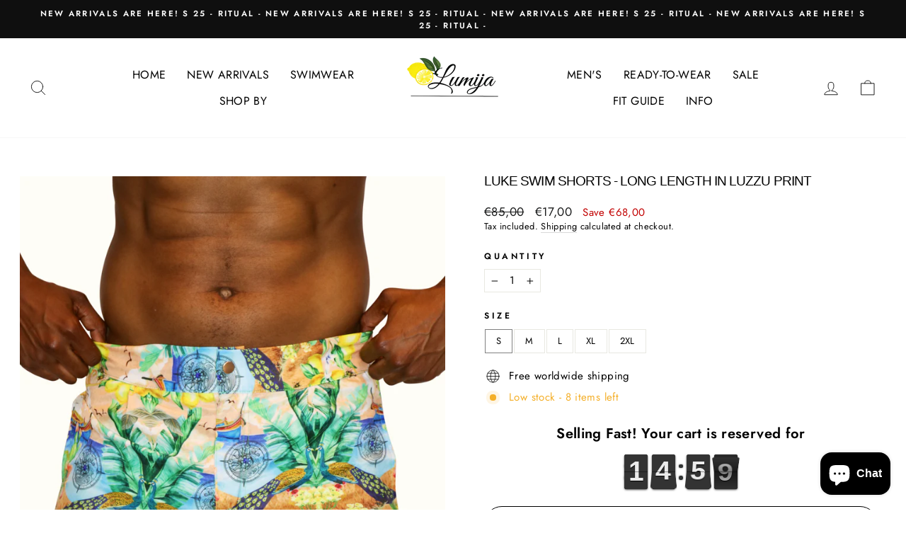

--- FILE ---
content_type: text/html; charset=utf-8
request_url: https://lumijaswim.com/nl/products/luke-swim-shorts-long-length-in-luzzu-print
body_size: 35880
content:
<!doctype html>
<html class="no-js" lang="nl" dir="ltr">
<head>

  
 <link rel="alternate" href="https://lumijaswim.com/es" hreflang="es" />
 <link rel="alternate" href="https://lumijaswim.com/sv" hreflang="sv" />
 <link rel="alternate" href="https://lumijaswim.com/nl" hreflang="nl" />
 <link rel="alternate" href="https://lumijaswim.com/fr" hreflang="fr" />
 <link rel="alternate" href="https://lumijaswim.com/it" hreflang="it" />
 <link rel="alternate" href="https://lumijaswim.com/fr-fr" hreflang="fr-FR" />
 <link rel="alternate" href="https://lumijaswim.com/en-fr" hreflang="en-FR" />
 <link rel="alternate" href="https://lumijaswim.com/it-it" hreflang="it-IT" />
 <link rel="alternate" href="https://lumijaswim.com/" hreflang="x-default" />
  <meta charset="utf-8">
  <meta http-equiv="X-UA-Compatible" content="IE=edge,chrome=1">
  <meta name="viewport" content="width=device-width,initial-scale=1">
  <meta name="theme-color" content="#111111">
  <link rel="canonical" href="https://lumijaswim.com/nl/products/luke-swim-shorts-long-length-in-luzzu-print">
  <link rel="preconnect" href="https://cdn.shopify.com">
  <link rel="preconnect" href="https://fonts.shopifycdn.com">
  <link rel="dns-prefetch" href="https://productreviews.shopifycdn.com">
  <link rel="dns-prefetch" href="https://ajax.googleapis.com">
  <link rel="dns-prefetch" href="https://maps.googleapis.com">
  <link rel="dns-prefetch" href="https://maps.gstatic.com"><title>Luke Swim Shorts - Long Length in Luzzu Print
&ndash; Lumija Swimwear
</title>
<meta name="description" content="Exclusively cut from a quick-drying fabric, our Swim Shorts are printed in a unique Induratura Print. Completed with an elastic band, fixed flat, it is fixed in a flexible waistband. Embroidered logo and adjustable black ties, zip and button. Soft touch light weight mesh to ensure and secure the fit and not baloon in t"><meta property="og:site_name" content="Lumija Swimwear">
  <meta property="og:url" content="https://lumijaswim.com/nl/products/luke-swim-shorts-long-length-in-luzzu-print">
  <meta property="og:title" content="Luke Swim Shorts - Long Length in Luzzu Print">
  <meta property="og:type" content="product">
  <meta property="og:description" content="Exclusively cut from a quick-drying fabric, our Swim Shorts are printed in a unique Induratura Print. Completed with an elastic band, fixed flat, it is fixed in a flexible waistband. Embroidered logo and adjustable black ties, zip and button. Soft touch light weight mesh to ensure and secure the fit and not baloon in t"><meta property="og:image" content="http://lumijaswim.com/cdn/shop/files/2023-05-18_10_35_43.557_0200.jpg?v=1684399002">
    <meta property="og:image:secure_url" content="https://lumijaswim.com/cdn/shop/files/2023-05-18_10_35_43.557_0200.jpg?v=1684399002">
    <meta property="og:image:width" content="2835">
    <meta property="og:image:height" content="4252"><meta name="twitter:site" content="@">
  <meta name="twitter:card" content="summary_large_image">
  <meta name="twitter:title" content="Luke Swim Shorts - Long Length in Luzzu Print">
  <meta name="twitter:description" content="Exclusively cut from a quick-drying fabric, our Swim Shorts are printed in a unique Induratura Print. Completed with an elastic band, fixed flat, it is fixed in a flexible waistband. Embroidered logo and adjustable black ties, zip and button. Soft touch light weight mesh to ensure and secure the fit and not baloon in t">
<style data-shopify>
  @font-face {
  font-family: Jost;
  font-weight: 400;
  font-style: normal;
  font-display: swap;
  src: url("//lumijaswim.com/cdn/fonts/jost/jost_n4.d47a1b6347ce4a4c9f437608011273009d91f2b7.woff2") format("woff2"),
       url("//lumijaswim.com/cdn/fonts/jost/jost_n4.791c46290e672b3f85c3d1c651ef2efa3819eadd.woff") format("woff");
}


  @font-face {
  font-family: Jost;
  font-weight: 600;
  font-style: normal;
  font-display: swap;
  src: url("//lumijaswim.com/cdn/fonts/jost/jost_n6.ec1178db7a7515114a2d84e3dd680832b7af8b99.woff2") format("woff2"),
       url("//lumijaswim.com/cdn/fonts/jost/jost_n6.b1178bb6bdd3979fef38e103a3816f6980aeaff9.woff") format("woff");
}

  @font-face {
  font-family: Jost;
  font-weight: 400;
  font-style: italic;
  font-display: swap;
  src: url("//lumijaswim.com/cdn/fonts/jost/jost_i4.b690098389649750ada222b9763d55796c5283a5.woff2") format("woff2"),
       url("//lumijaswim.com/cdn/fonts/jost/jost_i4.fd766415a47e50b9e391ae7ec04e2ae25e7e28b0.woff") format("woff");
}

  @font-face {
  font-family: Jost;
  font-weight: 600;
  font-style: italic;
  font-display: swap;
  src: url("//lumijaswim.com/cdn/fonts/jost/jost_i6.9af7e5f39e3a108c08f24047a4276332d9d7b85e.woff2") format("woff2"),
       url("//lumijaswim.com/cdn/fonts/jost/jost_i6.2bf310262638f998ed206777ce0b9a3b98b6fe92.woff") format("woff");
}

</style><link href="//lumijaswim.com/cdn/shop/t/11/assets/theme.css?v=129543157876246028531709929445" rel="stylesheet" type="text/css" media="all" />
<style data-shopify>:root {
    --typeHeaderPrimary: "system_ui";
    --typeHeaderFallback: -apple-system, 'Segoe UI', Roboto, 'Helvetica Neue', 'Noto Sans', 'Liberation Sans', Arial, sans-serif, 'Apple Color Emoji', 'Segoe UI Emoji', 'Segoe UI Symbol', 'Noto Color Emoji';
    --typeHeaderSize: 22px;
    --typeHeaderWeight: 400;
    --typeHeaderLineHeight: 0.8;
    --typeHeaderSpacing: -0.05em;

    --typeBasePrimary:Jost;
    --typeBaseFallback:sans-serif;
    --typeBaseSize: 15px;
    --typeBaseWeight: 400;
    --typeBaseSpacing: 0.025em;
    --typeBaseLineHeight: 1.4;

    --typeCollectionTitle: 15px;

    --iconWeight: 2px;
    --iconLinecaps: round;

    
      --buttonRadius: 50px;
    

    --colorGridOverlayOpacity: 0.1;
  }

  .placeholder-content {
    background-image: linear-gradient(100deg, #ffffff 40%, #f7f7f7 63%, #ffffff 79%);
  }</style><script>
    document.documentElement.className = document.documentElement.className.replace('no-js', 'js');

    window.theme = window.theme || {};
    theme.routes = {
      home: "/nl",
      cart: "/nl/cart.js",
      cartPage: "/nl/cart",
      cartAdd: "/nl/cart/add.js",
      cartChange: "/nl/cart/change.js",
      search: "/nl/search"
    };
    theme.strings = {
      soldOut: "Sold Out",
      unavailable: "Unavailable",
      inStockLabel: "In stock, ready to ship",
      stockLabel: "Low stock - [count] items left",
      willNotShipUntil: "Ready to ship [date]",
      willBeInStockAfter: "Back in stock [date]",
      waitingForStock: "Inventory on the way",
      savePrice: "Save [saved_amount]",
      cartEmpty: "Your cart is currently empty.",
      cartTermsConfirmation: "You must agree with the terms and conditions of sales to check out",
      searchCollections: "Collections:",
      searchPages: "Pages:",
      searchArticles: "Articles:"
    };
    theme.settings = {
      dynamicVariantsEnable: true,
      cartType: "drawer",
      isCustomerTemplate: false,
      moneyFormat: "\u003cspan class=transcy-money\u003e€{{amount_with_comma_separator}}\u003c\/span\u003e",
      saveType: "dollar",
      productImageSize: "natural",
      productImageCover: false,
      predictiveSearch: true,
      predictiveSearchType: "product,article,page,collection",
      quickView: false,
      themeName: 'Impulse',
      themeVersion: "5.5.1"
    };
  </script>

  <script>window.performance && window.performance.mark && window.performance.mark('shopify.content_for_header.start');</script><meta name="google-site-verification" content="23Np5F_7ATt2cvHg-RCDYbqc0xh-SnDQU5g1MY9p1OU">
<meta id="shopify-digital-wallet" name="shopify-digital-wallet" content="/55055155363/digital_wallets/dialog">
<meta name="shopify-checkout-api-token" content="1a943217a161642b8ab962778159f4ba">
<meta id="in-context-paypal-metadata" data-shop-id="55055155363" data-venmo-supported="false" data-environment="production" data-locale="nl_NL" data-paypal-v4="true" data-currency="EUR">
<link rel="alternate" hreflang="x-default" href="https://lumijaswim.com/products/luke-swim-shorts-long-length-in-luzzu-print">
<link rel="alternate" hreflang="en" href="https://lumijaswim.com/products/luke-swim-shorts-long-length-in-luzzu-print">
<link rel="alternate" hreflang="nl" href="https://lumijaswim.com/nl/products/luke-swim-shorts-long-length-in-luzzu-print">
<link rel="alternate" hreflang="fr" href="https://lumijaswim.com/fr/products/luke-swim-shorts-long-length-in-luzzu-print">
<link rel="alternate" hreflang="it" href="https://lumijaswim.com/it/products/luke-swim-shorts-long-length-in-luzzu-print">
<link rel="alternate" hreflang="es" href="https://lumijaswim.com/es/products/luke-swim-shorts-long-length-in-luzzu-print">
<link rel="alternate" hreflang="sv" href="https://lumijaswim.com/sv/products/luke-swim-shorts-long-length-in-luzzu-print">
<link rel="alternate" hreflang="en-FR" href="https://lumijaswim.com/en-fr/products/luke-swim-shorts-long-length-in-luzzu-print">
<link rel="alternate" hreflang="es-FR" href="https://lumijaswim.com/es-fr/products/luke-swim-shorts-long-length-in-luzzu-print">
<link rel="alternate" hreflang="fr-FR" href="https://lumijaswim.com/fr-fr/products/luke-swim-shorts-long-length-in-luzzu-print">
<link rel="alternate" hreflang="nl-FR" href="https://lumijaswim.com/nl-fr/products/luke-swim-shorts-long-length-in-luzzu-print">
<link rel="alternate" hreflang="it-FR" href="https://lumijaswim.com/it-fr/products/luke-swim-shorts-long-length-in-luzzu-print">
<link rel="alternate" hreflang="sv-FR" href="https://lumijaswim.com/sv-fr/products/luke-swim-shorts-long-length-in-luzzu-print">
<link rel="alternate" hreflang="en-IT" href="https://lumijaswim.com/en-it/products/luke-swim-shorts-long-length-in-luzzu-print">
<link rel="alternate" hreflang="es-IT" href="https://lumijaswim.com/es-it/products/luke-swim-shorts-long-length-in-luzzu-print">
<link rel="alternate" hreflang="fr-IT" href="https://lumijaswim.com/fr-it/products/luke-swim-shorts-long-length-in-luzzu-print">
<link rel="alternate" hreflang="nl-IT" href="https://lumijaswim.com/nl-it/products/luke-swim-shorts-long-length-in-luzzu-print">
<link rel="alternate" hreflang="it-IT" href="https://lumijaswim.com/it-it/products/luke-swim-shorts-long-length-in-luzzu-print">
<link rel="alternate" hreflang="sv-IT" href="https://lumijaswim.com/sv-it/products/luke-swim-shorts-long-length-in-luzzu-print">
<link rel="alternate" type="application/json+oembed" href="https://lumijaswim.com/nl/products/luke-swim-shorts-long-length-in-luzzu-print.oembed">
<script async="async" src="/checkouts/internal/preloads.js?locale=nl-MT"></script>
<script id="shopify-features" type="application/json">{"accessToken":"1a943217a161642b8ab962778159f4ba","betas":["rich-media-storefront-analytics"],"domain":"lumijaswim.com","predictiveSearch":true,"shopId":55055155363,"locale":"nl"}</script>
<script>var Shopify = Shopify || {};
Shopify.shop = "lumija-swimwear.myshopify.com";
Shopify.locale = "nl";
Shopify.currency = {"active":"EUR","rate":"1.0"};
Shopify.country = "MT";
Shopify.theme = {"name":"Impulse","id":129136689315,"schema_name":"Impulse","schema_version":"5.5.1","theme_store_id":857,"role":"main"};
Shopify.theme.handle = "null";
Shopify.theme.style = {"id":null,"handle":null};
Shopify.cdnHost = "lumijaswim.com/cdn";
Shopify.routes = Shopify.routes || {};
Shopify.routes.root = "/nl/";</script>
<script type="module">!function(o){(o.Shopify=o.Shopify||{}).modules=!0}(window);</script>
<script>!function(o){function n(){var o=[];function n(){o.push(Array.prototype.slice.apply(arguments))}return n.q=o,n}var t=o.Shopify=o.Shopify||{};t.loadFeatures=n(),t.autoloadFeatures=n()}(window);</script>
<script id="shop-js-analytics" type="application/json">{"pageType":"product"}</script>
<script defer="defer" async type="module" src="//lumijaswim.com/cdn/shopifycloud/shop-js/modules/v2/client.init-shop-cart-sync_UynczhNm.nl.esm.js"></script>
<script defer="defer" async type="module" src="//lumijaswim.com/cdn/shopifycloud/shop-js/modules/v2/chunk.common_DcaMryZs.esm.js"></script>
<script defer="defer" async type="module" src="//lumijaswim.com/cdn/shopifycloud/shop-js/modules/v2/chunk.modal_BN20bkrG.esm.js"></script>
<script type="module">
  await import("//lumijaswim.com/cdn/shopifycloud/shop-js/modules/v2/client.init-shop-cart-sync_UynczhNm.nl.esm.js");
await import("//lumijaswim.com/cdn/shopifycloud/shop-js/modules/v2/chunk.common_DcaMryZs.esm.js");
await import("//lumijaswim.com/cdn/shopifycloud/shop-js/modules/v2/chunk.modal_BN20bkrG.esm.js");

  window.Shopify.SignInWithShop?.initShopCartSync?.({"fedCMEnabled":true,"windoidEnabled":true});

</script>
<script>(function() {
  var isLoaded = false;
  function asyncLoad() {
    if (isLoaded) return;
    isLoaded = true;
    var urls = ["https:\/\/cdn.shopify.com\/s\/files\/1\/0550\/5515\/5363\/t\/12\/assets\/globo.formbuilder.init.js?v=1646152510\u0026shop=lumija-swimwear.myshopify.com","https:\/\/cks3.amplifiedcdn.com\/ckjs.production.min.js?unique_id=lumija-swimwear.myshopify.com\u0026shop=lumija-swimwear.myshopify.com","https:\/\/ccjs.amplifiedcdn.com\/ccjs.umd.js?unique_id=lumija-swimwear.myshopify.com\u0026shop=lumija-swimwear.myshopify.com","https:\/\/cdn.nfcube.com\/instafeed-c66bb7733a38f586ef1cd85b80a89a17.js?shop=lumija-swimwear.myshopify.com","https:\/\/widget.tagembed.com\/embed.min.js?shop=lumija-swimwear.myshopify.com","https:\/\/api-pixels.easyadsapp.com\/storefront.js?eid=0.6884907828936462\u0026shop=lumija-swimwear.myshopify.com"];
    for (var i = 0; i < urls.length; i++) {
      var s = document.createElement('script');
      s.type = 'text/javascript';
      s.async = true;
      s.src = urls[i];
      var x = document.getElementsByTagName('script')[0];
      x.parentNode.insertBefore(s, x);
    }
  };
  if(window.attachEvent) {
    window.attachEvent('onload', asyncLoad);
  } else {
    window.addEventListener('load', asyncLoad, false);
  }
})();</script>
<script id="__st">var __st={"a":55055155363,"offset":3600,"reqid":"0b9c13e2-fe8d-4ead-a0fb-203ff766abbf-1769699918","pageurl":"lumijaswim.com\/nl\/products\/luke-swim-shorts-long-length-in-luzzu-print","u":"3ddefe2eda82","p":"product","rtyp":"product","rid":8608783335765};</script>
<script>window.ShopifyPaypalV4VisibilityTracking = true;</script>
<script id="form-persister">!function(){'use strict';const t='contact',e='new_comment',n=[[t,t],['blogs',e],['comments',e],[t,'customer']],o='password',r='form_key',c=['recaptcha-v3-token','g-recaptcha-response','h-captcha-response',o],s=()=>{try{return window.sessionStorage}catch{return}},i='__shopify_v',u=t=>t.elements[r],a=function(){const t=[...n].map((([t,e])=>`form[action*='/${t}']:not([data-nocaptcha='true']) input[name='form_type'][value='${e}']`)).join(',');var e;return e=t,()=>e?[...document.querySelectorAll(e)].map((t=>t.form)):[]}();function m(t){const e=u(t);a().includes(t)&&(!e||!e.value)&&function(t){try{if(!s())return;!function(t){const e=s();if(!e)return;const n=u(t);if(!n)return;const o=n.value;o&&e.removeItem(o)}(t);const e=Array.from(Array(32),(()=>Math.random().toString(36)[2])).join('');!function(t,e){u(t)||t.append(Object.assign(document.createElement('input'),{type:'hidden',name:r})),t.elements[r].value=e}(t,e),function(t,e){const n=s();if(!n)return;const r=[...t.querySelectorAll(`input[type='${o}']`)].map((({name:t})=>t)),u=[...c,...r],a={};for(const[o,c]of new FormData(t).entries())u.includes(o)||(a[o]=c);n.setItem(e,JSON.stringify({[i]:1,action:t.action,data:a}))}(t,e)}catch(e){console.error('failed to persist form',e)}}(t)}const f=t=>{if('true'===t.dataset.persistBound)return;const e=function(t,e){const n=function(t){return'function'==typeof t.submit?t.submit:HTMLFormElement.prototype.submit}(t).bind(t);return function(){let t;return()=>{t||(t=!0,(()=>{try{e(),n()}catch(t){(t=>{console.error('form submit failed',t)})(t)}})(),setTimeout((()=>t=!1),250))}}()}(t,(()=>{m(t)}));!function(t,e){if('function'==typeof t.submit&&'function'==typeof e)try{t.submit=e}catch{}}(t,e),t.addEventListener('submit',(t=>{t.preventDefault(),e()})),t.dataset.persistBound='true'};!function(){function t(t){const e=(t=>{const e=t.target;return e instanceof HTMLFormElement?e:e&&e.form})(t);e&&m(e)}document.addEventListener('submit',t),document.addEventListener('DOMContentLoaded',(()=>{const e=a();for(const t of e)f(t);var n;n=document.body,new window.MutationObserver((t=>{for(const e of t)if('childList'===e.type&&e.addedNodes.length)for(const t of e.addedNodes)1===t.nodeType&&'FORM'===t.tagName&&a().includes(t)&&f(t)})).observe(n,{childList:!0,subtree:!0,attributes:!1}),document.removeEventListener('submit',t)}))}()}();</script>
<script integrity="sha256-4kQ18oKyAcykRKYeNunJcIwy7WH5gtpwJnB7kiuLZ1E=" data-source-attribution="shopify.loadfeatures" defer="defer" src="//lumijaswim.com/cdn/shopifycloud/storefront/assets/storefront/load_feature-a0a9edcb.js" crossorigin="anonymous"></script>
<script data-source-attribution="shopify.dynamic_checkout.dynamic.init">var Shopify=Shopify||{};Shopify.PaymentButton=Shopify.PaymentButton||{isStorefrontPortableWallets:!0,init:function(){window.Shopify.PaymentButton.init=function(){};var t=document.createElement("script");t.src="https://lumijaswim.com/cdn/shopifycloud/portable-wallets/latest/portable-wallets.nl.js",t.type="module",document.head.appendChild(t)}};
</script>
<script data-source-attribution="shopify.dynamic_checkout.buyer_consent">
  function portableWalletsHideBuyerConsent(e){var t=document.getElementById("shopify-buyer-consent"),n=document.getElementById("shopify-subscription-policy-button");t&&n&&(t.classList.add("hidden"),t.setAttribute("aria-hidden","true"),n.removeEventListener("click",e))}function portableWalletsShowBuyerConsent(e){var t=document.getElementById("shopify-buyer-consent"),n=document.getElementById("shopify-subscription-policy-button");t&&n&&(t.classList.remove("hidden"),t.removeAttribute("aria-hidden"),n.addEventListener("click",e))}window.Shopify?.PaymentButton&&(window.Shopify.PaymentButton.hideBuyerConsent=portableWalletsHideBuyerConsent,window.Shopify.PaymentButton.showBuyerConsent=portableWalletsShowBuyerConsent);
</script>
<script>
  function portableWalletsCleanup(e){e&&e.src&&console.error("Failed to load portable wallets script "+e.src);var t=document.querySelectorAll("shopify-accelerated-checkout .shopify-payment-button__skeleton, shopify-accelerated-checkout-cart .wallet-cart-button__skeleton"),e=document.getElementById("shopify-buyer-consent");for(let e=0;e<t.length;e++)t[e].remove();e&&e.remove()}function portableWalletsNotLoadedAsModule(e){e instanceof ErrorEvent&&"string"==typeof e.message&&e.message.includes("import.meta")&&"string"==typeof e.filename&&e.filename.includes("portable-wallets")&&(window.removeEventListener("error",portableWalletsNotLoadedAsModule),window.Shopify.PaymentButton.failedToLoad=e,"loading"===document.readyState?document.addEventListener("DOMContentLoaded",window.Shopify.PaymentButton.init):window.Shopify.PaymentButton.init())}window.addEventListener("error",portableWalletsNotLoadedAsModule);
</script>

<script type="module" src="https://lumijaswim.com/cdn/shopifycloud/portable-wallets/latest/portable-wallets.nl.js" onError="portableWalletsCleanup(this)" crossorigin="anonymous"></script>
<script nomodule>
  document.addEventListener("DOMContentLoaded", portableWalletsCleanup);
</script>

<link id="shopify-accelerated-checkout-styles" rel="stylesheet" media="screen" href="https://lumijaswim.com/cdn/shopifycloud/portable-wallets/latest/accelerated-checkout-backwards-compat.css" crossorigin="anonymous">
<style id="shopify-accelerated-checkout-cart">
        #shopify-buyer-consent {
  margin-top: 1em;
  display: inline-block;
  width: 100%;
}

#shopify-buyer-consent.hidden {
  display: none;
}

#shopify-subscription-policy-button {
  background: none;
  border: none;
  padding: 0;
  text-decoration: underline;
  font-size: inherit;
  cursor: pointer;
}

#shopify-subscription-policy-button::before {
  box-shadow: none;
}

      </style>

<script>window.performance && window.performance.mark && window.performance.mark('shopify.content_for_header.end');</script>

  <script src="//lumijaswim.com/cdn/shop/t/11/assets/vendor-scripts-v11.js" defer="defer"></script><script src="//lumijaswim.com/cdn/shop/t/11/assets/theme.js?v=73919090392639134601646842673" defer="defer"></script><!--Gem_Page_Header_Script-->
    


<!--End_Gem_Page_Header_Script-->
<!-- BEGIN app block: shopify://apps/countdown-timer/blocks/app-embed-block/b83602f4-a73c-4e2a-a1b0-72a83eeae546 -->
<script async src="https://app.rushyapp.com/get_script/?shop_url=lumija-swimwear.myshopify.com"></script>


<!-- END app block --><!-- BEGIN app block: shopify://apps/powerful-form-builder/blocks/app-embed/e4bcb1eb-35b2-42e6-bc37-bfe0e1542c9d --><script type="text/javascript" hs-ignore data-cookieconsent="ignore">
  var Globo = Globo || {};
  var globoFormbuilderRecaptchaInit = function(){};
  var globoFormbuilderHcaptchaInit = function(){};
  window.Globo.FormBuilder = window.Globo.FormBuilder || {};
  window.Globo.FormBuilder.shop = ;

  if(window.Globo.FormBuilder.shop.settings.customCssEnabled && window.Globo.FormBuilder.shop.settings.customCssCode){
    const customStyle = document.createElement('style');
    customStyle.type = 'text/css';
    customStyle.innerHTML = window.Globo.FormBuilder.shop.settings.customCssCode;
    document.head.appendChild(customStyle);
  }

  window.Globo.FormBuilder.forms = [];

  
  window.Globo.FormBuilder.url = window.Globo.FormBuilder.shop.url;
  window.Globo.FormBuilder.CDN_URL = window.Globo.FormBuilder.shop.CDN_URL ?? window.Globo.FormBuilder.shop.url;
  window.Globo.FormBuilder.themeOs20 = true;
  window.Globo.FormBuilder.searchProductByJson = true;
  
  
  window.Globo.FormBuilder.__webpack_public_path_2__ = "https://cdn.shopify.com/extensions/019bfd8c-d7b1-7903-a49a-05690b2d7407/powerful-form-builder-277/assets/";Globo.FormBuilder.page = {
    href : window.location.href,
    type: "product"
  };
  Globo.FormBuilder.page.title = document.title

  
    Globo.FormBuilder.product= {
      title : 'Luke Swim Shorts - Long Length in Luzzu Print',
      type : '',
      vendor : 'Lumija Swimwear',
      url : window.location.href
    }
  
  if(window.AVADA_SPEED_WHITELIST){
    const pfbs_w = new RegExp("powerful-form-builder", 'i')
    if(Array.isArray(window.AVADA_SPEED_WHITELIST)){
      window.AVADA_SPEED_WHITELIST.push(pfbs_w)
    }else{
      window.AVADA_SPEED_WHITELIST = [pfbs_w]
    }
  }

  Globo.FormBuilder.shop.configuration = Globo.FormBuilder.shop.configuration || {};
  Globo.FormBuilder.shop.configuration.money_format = "\u003cspan class=transcy-money\u003e€{{amount_with_comma_separator}}\u003c\/span\u003e";
</script>
<script src="https://cdn.shopify.com/extensions/019bfd8c-d7b1-7903-a49a-05690b2d7407/powerful-form-builder-277/assets/globo.formbuilder.index.js" defer="defer" data-cookieconsent="ignore"></script>




<!-- END app block --><!-- BEGIN app block: shopify://apps/gempages-builder/blocks/embed-gp-script-head/20b379d4-1b20-474c-a6ca-665c331919f3 -->














<!-- END app block --><!-- BEGIN app block: shopify://apps/also-bought/blocks/app-embed-block/b94b27b4-738d-4d92-9e60-43c22d1da3f2 --><script>
    window.codeblackbelt = window.codeblackbelt || {};
    window.codeblackbelt.shop = window.codeblackbelt.shop || 'lumija-swimwear.myshopify.com';
    
        window.codeblackbelt.productId = 8608783335765;</script><script src="//cdn.codeblackbelt.com/widgets/also-bought/main.min.js?version=2026012916+0100" async></script>
<!-- END app block --><script src="https://cdn.shopify.com/extensions/e8878072-2f6b-4e89-8082-94b04320908d/inbox-1254/assets/inbox-chat-loader.js" type="text/javascript" defer="defer"></script>
<script src="https://cdn.shopify.com/extensions/7c2181b1-250a-43d9-b4c5-23965f0e4931/amplified-abandon-cart-email-3/assets/main.js" type="text/javascript" defer="defer"></script>
<link href="https://monorail-edge.shopifysvc.com" rel="dns-prefetch">
<script>(function(){if ("sendBeacon" in navigator && "performance" in window) {try {var session_token_from_headers = performance.getEntriesByType('navigation')[0].serverTiming.find(x => x.name == '_s').description;} catch {var session_token_from_headers = undefined;}var session_cookie_matches = document.cookie.match(/_shopify_s=([^;]*)/);var session_token_from_cookie = session_cookie_matches && session_cookie_matches.length === 2 ? session_cookie_matches[1] : "";var session_token = session_token_from_headers || session_token_from_cookie || "";function handle_abandonment_event(e) {var entries = performance.getEntries().filter(function(entry) {return /monorail-edge.shopifysvc.com/.test(entry.name);});if (!window.abandonment_tracked && entries.length === 0) {window.abandonment_tracked = true;var currentMs = Date.now();var navigation_start = performance.timing.navigationStart;var payload = {shop_id: 55055155363,url: window.location.href,navigation_start,duration: currentMs - navigation_start,session_token,page_type: "product"};window.navigator.sendBeacon("https://monorail-edge.shopifysvc.com/v1/produce", JSON.stringify({schema_id: "online_store_buyer_site_abandonment/1.1",payload: payload,metadata: {event_created_at_ms: currentMs,event_sent_at_ms: currentMs}}));}}window.addEventListener('pagehide', handle_abandonment_event);}}());</script>
<script id="web-pixels-manager-setup">(function e(e,d,r,n,o){if(void 0===o&&(o={}),!Boolean(null===(a=null===(i=window.Shopify)||void 0===i?void 0:i.analytics)||void 0===a?void 0:a.replayQueue)){var i,a;window.Shopify=window.Shopify||{};var t=window.Shopify;t.analytics=t.analytics||{};var s=t.analytics;s.replayQueue=[],s.publish=function(e,d,r){return s.replayQueue.push([e,d,r]),!0};try{self.performance.mark("wpm:start")}catch(e){}var l=function(){var e={modern:/Edge?\/(1{2}[4-9]|1[2-9]\d|[2-9]\d{2}|\d{4,})\.\d+(\.\d+|)|Firefox\/(1{2}[4-9]|1[2-9]\d|[2-9]\d{2}|\d{4,})\.\d+(\.\d+|)|Chrom(ium|e)\/(9{2}|\d{3,})\.\d+(\.\d+|)|(Maci|X1{2}).+ Version\/(15\.\d+|(1[6-9]|[2-9]\d|\d{3,})\.\d+)([,.]\d+|)( \(\w+\)|)( Mobile\/\w+|) Safari\/|Chrome.+OPR\/(9{2}|\d{3,})\.\d+\.\d+|(CPU[ +]OS|iPhone[ +]OS|CPU[ +]iPhone|CPU IPhone OS|CPU iPad OS)[ +]+(15[._]\d+|(1[6-9]|[2-9]\d|\d{3,})[._]\d+)([._]\d+|)|Android:?[ /-](13[3-9]|1[4-9]\d|[2-9]\d{2}|\d{4,})(\.\d+|)(\.\d+|)|Android.+Firefox\/(13[5-9]|1[4-9]\d|[2-9]\d{2}|\d{4,})\.\d+(\.\d+|)|Android.+Chrom(ium|e)\/(13[3-9]|1[4-9]\d|[2-9]\d{2}|\d{4,})\.\d+(\.\d+|)|SamsungBrowser\/([2-9]\d|\d{3,})\.\d+/,legacy:/Edge?\/(1[6-9]|[2-9]\d|\d{3,})\.\d+(\.\d+|)|Firefox\/(5[4-9]|[6-9]\d|\d{3,})\.\d+(\.\d+|)|Chrom(ium|e)\/(5[1-9]|[6-9]\d|\d{3,})\.\d+(\.\d+|)([\d.]+$|.*Safari\/(?![\d.]+ Edge\/[\d.]+$))|(Maci|X1{2}).+ Version\/(10\.\d+|(1[1-9]|[2-9]\d|\d{3,})\.\d+)([,.]\d+|)( \(\w+\)|)( Mobile\/\w+|) Safari\/|Chrome.+OPR\/(3[89]|[4-9]\d|\d{3,})\.\d+\.\d+|(CPU[ +]OS|iPhone[ +]OS|CPU[ +]iPhone|CPU IPhone OS|CPU iPad OS)[ +]+(10[._]\d+|(1[1-9]|[2-9]\d|\d{3,})[._]\d+)([._]\d+|)|Android:?[ /-](13[3-9]|1[4-9]\d|[2-9]\d{2}|\d{4,})(\.\d+|)(\.\d+|)|Mobile Safari.+OPR\/([89]\d|\d{3,})\.\d+\.\d+|Android.+Firefox\/(13[5-9]|1[4-9]\d|[2-9]\d{2}|\d{4,})\.\d+(\.\d+|)|Android.+Chrom(ium|e)\/(13[3-9]|1[4-9]\d|[2-9]\d{2}|\d{4,})\.\d+(\.\d+|)|Android.+(UC? ?Browser|UCWEB|U3)[ /]?(15\.([5-9]|\d{2,})|(1[6-9]|[2-9]\d|\d{3,})\.\d+)\.\d+|SamsungBrowser\/(5\.\d+|([6-9]|\d{2,})\.\d+)|Android.+MQ{2}Browser\/(14(\.(9|\d{2,})|)|(1[5-9]|[2-9]\d|\d{3,})(\.\d+|))(\.\d+|)|K[Aa][Ii]OS\/(3\.\d+|([4-9]|\d{2,})\.\d+)(\.\d+|)/},d=e.modern,r=e.legacy,n=navigator.userAgent;return n.match(d)?"modern":n.match(r)?"legacy":"unknown"}(),u="modern"===l?"modern":"legacy",c=(null!=n?n:{modern:"",legacy:""})[u],f=function(e){return[e.baseUrl,"/wpm","/b",e.hashVersion,"modern"===e.buildTarget?"m":"l",".js"].join("")}({baseUrl:d,hashVersion:r,buildTarget:u}),m=function(e){var d=e.version,r=e.bundleTarget,n=e.surface,o=e.pageUrl,i=e.monorailEndpoint;return{emit:function(e){var a=e.status,t=e.errorMsg,s=(new Date).getTime(),l=JSON.stringify({metadata:{event_sent_at_ms:s},events:[{schema_id:"web_pixels_manager_load/3.1",payload:{version:d,bundle_target:r,page_url:o,status:a,surface:n,error_msg:t},metadata:{event_created_at_ms:s}}]});if(!i)return console&&console.warn&&console.warn("[Web Pixels Manager] No Monorail endpoint provided, skipping logging."),!1;try{return self.navigator.sendBeacon.bind(self.navigator)(i,l)}catch(e){}var u=new XMLHttpRequest;try{return u.open("POST",i,!0),u.setRequestHeader("Content-Type","text/plain"),u.send(l),!0}catch(e){return console&&console.warn&&console.warn("[Web Pixels Manager] Got an unhandled error while logging to Monorail."),!1}}}}({version:r,bundleTarget:l,surface:e.surface,pageUrl:self.location.href,monorailEndpoint:e.monorailEndpoint});try{o.browserTarget=l,function(e){var d=e.src,r=e.async,n=void 0===r||r,o=e.onload,i=e.onerror,a=e.sri,t=e.scriptDataAttributes,s=void 0===t?{}:t,l=document.createElement("script"),u=document.querySelector("head"),c=document.querySelector("body");if(l.async=n,l.src=d,a&&(l.integrity=a,l.crossOrigin="anonymous"),s)for(var f in s)if(Object.prototype.hasOwnProperty.call(s,f))try{l.dataset[f]=s[f]}catch(e){}if(o&&l.addEventListener("load",o),i&&l.addEventListener("error",i),u)u.appendChild(l);else{if(!c)throw new Error("Did not find a head or body element to append the script");c.appendChild(l)}}({src:f,async:!0,onload:function(){if(!function(){var e,d;return Boolean(null===(d=null===(e=window.Shopify)||void 0===e?void 0:e.analytics)||void 0===d?void 0:d.initialized)}()){var d=window.webPixelsManager.init(e)||void 0;if(d){var r=window.Shopify.analytics;r.replayQueue.forEach((function(e){var r=e[0],n=e[1],o=e[2];d.publishCustomEvent(r,n,o)})),r.replayQueue=[],r.publish=d.publishCustomEvent,r.visitor=d.visitor,r.initialized=!0}}},onerror:function(){return m.emit({status:"failed",errorMsg:"".concat(f," has failed to load")})},sri:function(e){var d=/^sha384-[A-Za-z0-9+/=]+$/;return"string"==typeof e&&d.test(e)}(c)?c:"",scriptDataAttributes:o}),m.emit({status:"loading"})}catch(e){m.emit({status:"failed",errorMsg:(null==e?void 0:e.message)||"Unknown error"})}}})({shopId: 55055155363,storefrontBaseUrl: "https://lumijaswim.com",extensionsBaseUrl: "https://extensions.shopifycdn.com/cdn/shopifycloud/web-pixels-manager",monorailEndpoint: "https://monorail-edge.shopifysvc.com/unstable/produce_batch",surface: "storefront-renderer",enabledBetaFlags: ["2dca8a86"],webPixelsConfigList: [{"id":"1070039381","configuration":"{\"config\":\"{\\\"pixel_id\\\":\\\"G-5LZJJX97FZ\\\",\\\"target_country\\\":\\\"IT\\\",\\\"gtag_events\\\":[{\\\"type\\\":\\\"search\\\",\\\"action_label\\\":[\\\"G-5LZJJX97FZ\\\",\\\"AW-373253599\\\/t3PnCNX-kpACEN_L_bEB\\\"]},{\\\"type\\\":\\\"begin_checkout\\\",\\\"action_label\\\":[\\\"G-5LZJJX97FZ\\\",\\\"AW-373253599\\\/r1QSCJapn60ZEN_L_bEB\\\"]},{\\\"type\\\":\\\"view_item\\\",\\\"action_label\\\":[\\\"G-5LZJJX97FZ\\\",\\\"AW-373253599\\\/2Bn1CMz-kpACEN_L_bEB\\\",\\\"MC-LFC6KF3KXH\\\"]},{\\\"type\\\":\\\"purchase\\\",\\\"action_label\\\":[\\\"G-5LZJJX97FZ\\\",\\\"AW-373253599\\\/xu5WCMn-kpACEN_L_bEB\\\",\\\"MC-LFC6KF3KXH\\\"]},{\\\"type\\\":\\\"page_view\\\",\\\"action_label\\\":[\\\"G-5LZJJX97FZ\\\",\\\"AW-373253599\\\/9kH7CMb-kpACEN_L_bEB\\\",\\\"MC-LFC6KF3KXH\\\"]},{\\\"type\\\":\\\"add_payment_info\\\",\\\"action_label\\\":[\\\"G-5LZJJX97FZ\\\",\\\"AW-373253599\\\/6uqJCNj-kpACEN_L_bEB\\\"]},{\\\"type\\\":\\\"add_to_cart\\\",\\\"action_label\\\":[\\\"G-5LZJJX97FZ\\\",\\\"AW-373253599\\\/ZcBMCM_-kpACEN_L_bEB\\\"]}],\\\"enable_monitoring_mode\\\":false}\"}","eventPayloadVersion":"v1","runtimeContext":"OPEN","scriptVersion":"b2a88bafab3e21179ed38636efcd8a93","type":"APP","apiClientId":1780363,"privacyPurposes":[],"dataSharingAdjustments":{"protectedCustomerApprovalScopes":["read_customer_address","read_customer_email","read_customer_name","read_customer_personal_data","read_customer_phone"]}},{"id":"232882517","configuration":"{\"shop_id\":\"3913\"}","eventPayloadVersion":"v1","runtimeContext":"STRICT","scriptVersion":"212b076861be9d38cfe282b2fb591b82","type":"APP","apiClientId":55634460673,"privacyPurposes":["ANALYTICS","MARKETING","SALE_OF_DATA"],"dataSharingAdjustments":{"protectedCustomerApprovalScopes":[]}},{"id":"82313557","eventPayloadVersion":"1","runtimeContext":"LAX","scriptVersion":"1","type":"CUSTOM","privacyPurposes":["ANALYTICS","MARKETING","SALE_OF_DATA"],"name":"DataLayer"},{"id":"shopify-app-pixel","configuration":"{}","eventPayloadVersion":"v1","runtimeContext":"STRICT","scriptVersion":"0450","apiClientId":"shopify-pixel","type":"APP","privacyPurposes":["ANALYTICS","MARKETING"]},{"id":"shopify-custom-pixel","eventPayloadVersion":"v1","runtimeContext":"LAX","scriptVersion":"0450","apiClientId":"shopify-pixel","type":"CUSTOM","privacyPurposes":["ANALYTICS","MARKETING"]}],isMerchantRequest: false,initData: {"shop":{"name":"Lumija Swimwear","paymentSettings":{"currencyCode":"EUR"},"myshopifyDomain":"lumija-swimwear.myshopify.com","countryCode":"MT","storefrontUrl":"https:\/\/lumijaswim.com\/nl"},"customer":null,"cart":null,"checkout":null,"productVariants":[{"price":{"amount":17.0,"currencyCode":"EUR"},"product":{"title":"Luke Swim Shorts - Long Length in Luzzu Print","vendor":"Lumija Swimwear","id":"8608783335765","untranslatedTitle":"Luke Swim Shorts - Long Length in Luzzu Print","url":"\/nl\/products\/luke-swim-shorts-long-length-in-luzzu-print","type":""},"id":"46782470717781","image":{"src":"\/\/lumijaswim.com\/cdn\/shop\/files\/2023-05-18_10_35_43.557_0200.jpg?v=1684399002"},"sku":null,"title":"S","untranslatedTitle":"S"},{"price":{"amount":17.0,"currencyCode":"EUR"},"product":{"title":"Luke Swim Shorts - Long Length in Luzzu Print","vendor":"Lumija Swimwear","id":"8608783335765","untranslatedTitle":"Luke Swim Shorts - Long Length in Luzzu Print","url":"\/nl\/products\/luke-swim-shorts-long-length-in-luzzu-print","type":""},"id":"46782470783317","image":{"src":"\/\/lumijaswim.com\/cdn\/shop\/files\/2023-05-18_10_35_43.557_0200.jpg?v=1684399002"},"sku":null,"title":"M","untranslatedTitle":"M"},{"price":{"amount":17.0,"currencyCode":"EUR"},"product":{"title":"Luke Swim Shorts - Long Length in Luzzu Print","vendor":"Lumija Swimwear","id":"8608783335765","untranslatedTitle":"Luke Swim Shorts - Long Length in Luzzu Print","url":"\/nl\/products\/luke-swim-shorts-long-length-in-luzzu-print","type":""},"id":"46782470816085","image":{"src":"\/\/lumijaswim.com\/cdn\/shop\/files\/2023-05-18_10_35_43.557_0200.jpg?v=1684399002"},"sku":null,"title":"L","untranslatedTitle":"L"},{"price":{"amount":17.0,"currencyCode":"EUR"},"product":{"title":"Luke Swim Shorts - Long Length in Luzzu Print","vendor":"Lumija Swimwear","id":"8608783335765","untranslatedTitle":"Luke Swim Shorts - Long Length in Luzzu Print","url":"\/nl\/products\/luke-swim-shorts-long-length-in-luzzu-print","type":""},"id":"46782470848853","image":{"src":"\/\/lumijaswim.com\/cdn\/shop\/files\/2023-05-18_10_35_43.557_0200.jpg?v=1684399002"},"sku":null,"title":"XL","untranslatedTitle":"XL"},{"price":{"amount":17.0,"currencyCode":"EUR"},"product":{"title":"Luke Swim Shorts - Long Length in Luzzu Print","vendor":"Lumija Swimwear","id":"8608783335765","untranslatedTitle":"Luke Swim Shorts - Long Length in Luzzu Print","url":"\/nl\/products\/luke-swim-shorts-long-length-in-luzzu-print","type":""},"id":"46782470881621","image":{"src":"\/\/lumijaswim.com\/cdn\/shop\/files\/2023-05-18_10_35_43.557_0200.jpg?v=1684399002"},"sku":null,"title":"2XL","untranslatedTitle":"2XL"}],"purchasingCompany":null},},"https://lumijaswim.com/cdn","1d2a099fw23dfb22ep557258f5m7a2edbae",{"modern":"","legacy":""},{"shopId":"55055155363","storefrontBaseUrl":"https:\/\/lumijaswim.com","extensionBaseUrl":"https:\/\/extensions.shopifycdn.com\/cdn\/shopifycloud\/web-pixels-manager","surface":"storefront-renderer","enabledBetaFlags":"[\"2dca8a86\"]","isMerchantRequest":"false","hashVersion":"1d2a099fw23dfb22ep557258f5m7a2edbae","publish":"custom","events":"[[\"page_viewed\",{}],[\"product_viewed\",{\"productVariant\":{\"price\":{\"amount\":17.0,\"currencyCode\":\"EUR\"},\"product\":{\"title\":\"Luke Swim Shorts - Long Length in Luzzu Print\",\"vendor\":\"Lumija Swimwear\",\"id\":\"8608783335765\",\"untranslatedTitle\":\"Luke Swim Shorts - Long Length in Luzzu Print\",\"url\":\"\/nl\/products\/luke-swim-shorts-long-length-in-luzzu-print\",\"type\":\"\"},\"id\":\"46782470717781\",\"image\":{\"src\":\"\/\/lumijaswim.com\/cdn\/shop\/files\/2023-05-18_10_35_43.557_0200.jpg?v=1684399002\"},\"sku\":null,\"title\":\"S\",\"untranslatedTitle\":\"S\"}}]]"});</script><script>
  window.ShopifyAnalytics = window.ShopifyAnalytics || {};
  window.ShopifyAnalytics.meta = window.ShopifyAnalytics.meta || {};
  window.ShopifyAnalytics.meta.currency = 'EUR';
  var meta = {"product":{"id":8608783335765,"gid":"gid:\/\/shopify\/Product\/8608783335765","vendor":"Lumija Swimwear","type":"","handle":"luke-swim-shorts-long-length-in-luzzu-print","variants":[{"id":46782470717781,"price":1700,"name":"Luke Swim Shorts - Long Length in Luzzu Print - S","public_title":"S","sku":null},{"id":46782470783317,"price":1700,"name":"Luke Swim Shorts - Long Length in Luzzu Print - M","public_title":"M","sku":null},{"id":46782470816085,"price":1700,"name":"Luke Swim Shorts - Long Length in Luzzu Print - L","public_title":"L","sku":null},{"id":46782470848853,"price":1700,"name":"Luke Swim Shorts - Long Length in Luzzu Print - XL","public_title":"XL","sku":null},{"id":46782470881621,"price":1700,"name":"Luke Swim Shorts - Long Length in Luzzu Print - 2XL","public_title":"2XL","sku":null}],"remote":false},"page":{"pageType":"product","resourceType":"product","resourceId":8608783335765,"requestId":"0b9c13e2-fe8d-4ead-a0fb-203ff766abbf-1769699918"}};
  for (var attr in meta) {
    window.ShopifyAnalytics.meta[attr] = meta[attr];
  }
</script>
<script class="analytics">
  (function () {
    var customDocumentWrite = function(content) {
      var jquery = null;

      if (window.jQuery) {
        jquery = window.jQuery;
      } else if (window.Checkout && window.Checkout.$) {
        jquery = window.Checkout.$;
      }

      if (jquery) {
        jquery('body').append(content);
      }
    };

    var hasLoggedConversion = function(token) {
      if (token) {
        return document.cookie.indexOf('loggedConversion=' + token) !== -1;
      }
      return false;
    }

    var setCookieIfConversion = function(token) {
      if (token) {
        var twoMonthsFromNow = new Date(Date.now());
        twoMonthsFromNow.setMonth(twoMonthsFromNow.getMonth() + 2);

        document.cookie = 'loggedConversion=' + token + '; expires=' + twoMonthsFromNow;
      }
    }

    var trekkie = window.ShopifyAnalytics.lib = window.trekkie = window.trekkie || [];
    if (trekkie.integrations) {
      return;
    }
    trekkie.methods = [
      'identify',
      'page',
      'ready',
      'track',
      'trackForm',
      'trackLink'
    ];
    trekkie.factory = function(method) {
      return function() {
        var args = Array.prototype.slice.call(arguments);
        args.unshift(method);
        trekkie.push(args);
        return trekkie;
      };
    };
    for (var i = 0; i < trekkie.methods.length; i++) {
      var key = trekkie.methods[i];
      trekkie[key] = trekkie.factory(key);
    }
    trekkie.load = function(config) {
      trekkie.config = config || {};
      trekkie.config.initialDocumentCookie = document.cookie;
      var first = document.getElementsByTagName('script')[0];
      var script = document.createElement('script');
      script.type = 'text/javascript';
      script.onerror = function(e) {
        var scriptFallback = document.createElement('script');
        scriptFallback.type = 'text/javascript';
        scriptFallback.onerror = function(error) {
                var Monorail = {
      produce: function produce(monorailDomain, schemaId, payload) {
        var currentMs = new Date().getTime();
        var event = {
          schema_id: schemaId,
          payload: payload,
          metadata: {
            event_created_at_ms: currentMs,
            event_sent_at_ms: currentMs
          }
        };
        return Monorail.sendRequest("https://" + monorailDomain + "/v1/produce", JSON.stringify(event));
      },
      sendRequest: function sendRequest(endpointUrl, payload) {
        // Try the sendBeacon API
        if (window && window.navigator && typeof window.navigator.sendBeacon === 'function' && typeof window.Blob === 'function' && !Monorail.isIos12()) {
          var blobData = new window.Blob([payload], {
            type: 'text/plain'
          });

          if (window.navigator.sendBeacon(endpointUrl, blobData)) {
            return true;
          } // sendBeacon was not successful

        } // XHR beacon

        var xhr = new XMLHttpRequest();

        try {
          xhr.open('POST', endpointUrl);
          xhr.setRequestHeader('Content-Type', 'text/plain');
          xhr.send(payload);
        } catch (e) {
          console.log(e);
        }

        return false;
      },
      isIos12: function isIos12() {
        return window.navigator.userAgent.lastIndexOf('iPhone; CPU iPhone OS 12_') !== -1 || window.navigator.userAgent.lastIndexOf('iPad; CPU OS 12_') !== -1;
      }
    };
    Monorail.produce('monorail-edge.shopifysvc.com',
      'trekkie_storefront_load_errors/1.1',
      {shop_id: 55055155363,
      theme_id: 129136689315,
      app_name: "storefront",
      context_url: window.location.href,
      source_url: "//lumijaswim.com/cdn/s/trekkie.storefront.a804e9514e4efded663580eddd6991fcc12b5451.min.js"});

        };
        scriptFallback.async = true;
        scriptFallback.src = '//lumijaswim.com/cdn/s/trekkie.storefront.a804e9514e4efded663580eddd6991fcc12b5451.min.js';
        first.parentNode.insertBefore(scriptFallback, first);
      };
      script.async = true;
      script.src = '//lumijaswim.com/cdn/s/trekkie.storefront.a804e9514e4efded663580eddd6991fcc12b5451.min.js';
      first.parentNode.insertBefore(script, first);
    };
    trekkie.load(
      {"Trekkie":{"appName":"storefront","development":false,"defaultAttributes":{"shopId":55055155363,"isMerchantRequest":null,"themeId":129136689315,"themeCityHash":"10448036163579339258","contentLanguage":"nl","currency":"EUR","eventMetadataId":"0ce0e768-62d8-42a6-b2b7-9b7d703cd388"},"isServerSideCookieWritingEnabled":true,"monorailRegion":"shop_domain","enabledBetaFlags":["65f19447","b5387b81"]},"Session Attribution":{},"S2S":{"facebookCapiEnabled":false,"source":"trekkie-storefront-renderer","apiClientId":580111}}
    );

    var loaded = false;
    trekkie.ready(function() {
      if (loaded) return;
      loaded = true;

      window.ShopifyAnalytics.lib = window.trekkie;

      var originalDocumentWrite = document.write;
      document.write = customDocumentWrite;
      try { window.ShopifyAnalytics.merchantGoogleAnalytics.call(this); } catch(error) {};
      document.write = originalDocumentWrite;

      window.ShopifyAnalytics.lib.page(null,{"pageType":"product","resourceType":"product","resourceId":8608783335765,"requestId":"0b9c13e2-fe8d-4ead-a0fb-203ff766abbf-1769699918","shopifyEmitted":true});

      var match = window.location.pathname.match(/checkouts\/(.+)\/(thank_you|post_purchase)/)
      var token = match? match[1]: undefined;
      if (!hasLoggedConversion(token)) {
        setCookieIfConversion(token);
        window.ShopifyAnalytics.lib.track("Viewed Product",{"currency":"EUR","variantId":46782470717781,"productId":8608783335765,"productGid":"gid:\/\/shopify\/Product\/8608783335765","name":"Luke Swim Shorts - Long Length in Luzzu Print - S","price":"17.00","sku":null,"brand":"Lumija Swimwear","variant":"S","category":"","nonInteraction":true,"remote":false},undefined,undefined,{"shopifyEmitted":true});
      window.ShopifyAnalytics.lib.track("monorail:\/\/trekkie_storefront_viewed_product\/1.1",{"currency":"EUR","variantId":46782470717781,"productId":8608783335765,"productGid":"gid:\/\/shopify\/Product\/8608783335765","name":"Luke Swim Shorts - Long Length in Luzzu Print - S","price":"17.00","sku":null,"brand":"Lumija Swimwear","variant":"S","category":"","nonInteraction":true,"remote":false,"referer":"https:\/\/lumijaswim.com\/nl\/products\/luke-swim-shorts-long-length-in-luzzu-print"});
      }
    });


        var eventsListenerScript = document.createElement('script');
        eventsListenerScript.async = true;
        eventsListenerScript.src = "//lumijaswim.com/cdn/shopifycloud/storefront/assets/shop_events_listener-3da45d37.js";
        document.getElementsByTagName('head')[0].appendChild(eventsListenerScript);

})();</script>
<script
  defer
  src="https://lumijaswim.com/cdn/shopifycloud/perf-kit/shopify-perf-kit-3.1.0.min.js"
  data-application="storefront-renderer"
  data-shop-id="55055155363"
  data-render-region="gcp-us-east1"
  data-page-type="product"
  data-theme-instance-id="129136689315"
  data-theme-name="Impulse"
  data-theme-version="5.5.1"
  data-monorail-region="shop_domain"
  data-resource-timing-sampling-rate="10"
  data-shs="true"
  data-shs-beacon="true"
  data-shs-export-with-fetch="true"
  data-shs-logs-sample-rate="1"
  data-shs-beacon-endpoint="https://lumijaswim.com/api/collect"
></script>
</head>

<body class="template-product" data-center-text="true" data-button_style="round" data-type_header_capitalize="true" data-type_headers_align_text="true" data-type_product_capitalize="false" data-swatch_style="round" >

  <a class="in-page-link visually-hidden skip-link" href="#MainContent">Skip to content</a>

  <div id="PageContainer" class="page-container">
    <div class="transition-body"><div id="shopify-section-header" class="shopify-section">

<div id="NavDrawer" class="drawer drawer--left">
  <div class="drawer__contents">
    <div class="drawer__fixed-header">
      <div class="drawer__header appear-animation appear-delay-1">
        <div class="h2 drawer__title"></div>
        <div class="drawer__close">
          <button type="button" class="drawer__close-button js-drawer-close">
            <svg aria-hidden="true" focusable="false" role="presentation" class="icon icon-close" viewBox="0 0 64 64"><path d="M19 17.61l27.12 27.13m0-27.12L19 44.74"/></svg>
            <span class="icon__fallback-text">Close menu</span>
          </button>
        </div>
      </div>
    </div>
    <div class="drawer__scrollable">
      <ul class="mobile-nav" role="navigation" aria-label="Primary"><li class="mobile-nav__item appear-animation appear-delay-2"><a href="/nl" class="mobile-nav__link mobile-nav__link--top-level">HOME</a></li><li class="mobile-nav__item appear-animation appear-delay-3"><a href="/nl/collections/new-arrivals-2024" class="mobile-nav__link mobile-nav__link--top-level">NEW ARRIVALS</a></li><li class="mobile-nav__item appear-animation appear-delay-4"><div class="mobile-nav__has-sublist"><a href="/nl/collections/swimwear-collection"
                    class="mobile-nav__link mobile-nav__link--top-level"
                    id="Label-nl-collections-swimwear-collection3"
                    >
                    SWIMWEAR
                  </a>
                  <div class="mobile-nav__toggle">
                    <button type="button"
                      aria-controls="Linklist-nl-collections-swimwear-collection3"
                      aria-labelledby="Label-nl-collections-swimwear-collection3"
                      class="collapsible-trigger collapsible--auto-height"><span class="collapsible-trigger__icon collapsible-trigger__icon--open" role="presentation">
  <svg aria-hidden="true" focusable="false" role="presentation" class="icon icon--wide icon-chevron-down" viewBox="0 0 28 16"><path d="M1.57 1.59l12.76 12.77L27.1 1.59" stroke-width="2" stroke="#000" fill="none" fill-rule="evenodd"/></svg>
</span>
</button>
                  </div></div><div id="Linklist-nl-collections-swimwear-collection3"
                class="mobile-nav__sublist collapsible-content collapsible-content--all"
                >
                <div class="collapsible-content__inner">
                  <ul class="mobile-nav__sublist"><li class="mobile-nav__item">
                        <div class="mobile-nav__child-item"><a href="/nl/collections/bikini-tops"
                              class="mobile-nav__link"
                              id="Sublabel-nl-collections-bikini-tops1"
                              >
                              Bikini Tops
                            </a></div></li><li class="mobile-nav__item">
                        <div class="mobile-nav__child-item"><a href="/nl/collections/bikini-bottom"
                              class="mobile-nav__link"
                              id="Sublabel-nl-collections-bikini-bottom2"
                              >
                              Bikini Bottoms
                            </a></div></li><li class="mobile-nav__item">
                        <div class="mobile-nav__child-item"><a href="/nl/collections/one-piece"
                              class="mobile-nav__link"
                              id="Sublabel-nl-collections-one-piece3"
                              >
                              One Piece
                            </a></div></li><li class="mobile-nav__item">
                        <div class="mobile-nav__child-item"><a href="/nl/collections/loungewear-collection"
                              class="mobile-nav__link"
                              id="Sublabel-nl-collections-loungewear-collection4"
                              >
                              Beachwear
                            </a></div></li></ul>
                </div>
              </div></li><li class="mobile-nav__item appear-animation appear-delay-5"><div class="mobile-nav__has-sublist"><a href="/nl#"
                    class="mobile-nav__link mobile-nav__link--top-level"
                    id="Label-nl4"
                    >
                    SHOP BY
                  </a>
                  <div class="mobile-nav__toggle">
                    <button type="button"
                      aria-controls="Linklist-nl4"
                      aria-labelledby="Label-nl4"
                      class="collapsible-trigger collapsible--auto-height"><span class="collapsible-trigger__icon collapsible-trigger__icon--open" role="presentation">
  <svg aria-hidden="true" focusable="false" role="presentation" class="icon icon--wide icon-chevron-down" viewBox="0 0 28 16"><path d="M1.57 1.59l12.76 12.77L27.1 1.59" stroke-width="2" stroke="#000" fill="none" fill-rule="evenodd"/></svg>
</span>
</button>
                  </div></div><div id="Linklist-nl4"
                class="mobile-nav__sublist collapsible-content collapsible-content--all"
                >
                <div class="collapsible-content__inner">
                  <ul class="mobile-nav__sublist"><li class="mobile-nav__item">
                        <div class="mobile-nav__child-item"><a href="https://lumijaswim.com/pages/shop-by-colour-1"
                              class="mobile-nav__link"
                              id="Sublabel-https-lumijaswim-com-pages-shop-by-colour-11"
                              >
                              SHOP BY COLOUR
                            </a><button type="button"
                              aria-controls="Sublinklist-nl4-https-lumijaswim-com-pages-shop-by-colour-11"
                              aria-labelledby="Sublabel-https-lumijaswim-com-pages-shop-by-colour-11"
                              class="collapsible-trigger"><span class="collapsible-trigger__icon collapsible-trigger__icon--circle collapsible-trigger__icon--open" role="presentation">
  <svg aria-hidden="true" focusable="false" role="presentation" class="icon icon--wide icon-chevron-down" viewBox="0 0 28 16"><path d="M1.57 1.59l12.76 12.77L27.1 1.59" stroke-width="2" stroke="#000" fill="none" fill-rule="evenodd"/></svg>
</span>
</button></div><div
                            id="Sublinklist-nl4-https-lumijaswim-com-pages-shop-by-colour-11"
                            aria-labelledby="Sublabel-https-lumijaswim-com-pages-shop-by-colour-11"
                            class="mobile-nav__sublist collapsible-content collapsible-content--all"
                            >
                            <div class="collapsible-content__inner">
                              <ul class="mobile-nav__grandchildlist"><li class="mobile-nav__item">
                                    <a href="/nl/collections/blue-collection-%F0%9F%8C%8A" class="mobile-nav__link">
                                      Blue Collection
                                    </a>
                                  </li><li class="mobile-nav__item">
                                    <a href="/nl/collections/white-collection" class="mobile-nav__link">
                                      White Collection
                                    </a>
                                  </li><li class="mobile-nav__item">
                                    <a href="/nl/collections/pink-collection-%F0%9F%92%97" class="mobile-nav__link">
                                      Pink Collection
                                    </a>
                                  </li><li class="mobile-nav__item">
                                    <a href="/nl/collections/lilac-collection" class="mobile-nav__link">
                                      Lilac Collection
                                    </a>
                                  </li><li class="mobile-nav__item">
                                    <a href="/nl/collections/red-collection-%F0%9F%94%A5" class="mobile-nav__link">
                                      Red Collection
                                    </a>
                                  </li><li class="mobile-nav__item">
                                    <a href="/nl/collections/black-collection" class="mobile-nav__link">
                                      Black Collection
                                    </a>
                                  </li><li class="mobile-nav__item">
                                    <a href="/nl/collections/pattern-collection" class="mobile-nav__link">
                                      Pattern Collection
                                    </a>
                                  </li><li class="mobile-nav__item">
                                    <a href="/nl/collections/tan-collection-%F0%9F%8C%B4" class="mobile-nav__link">
                                      Tan Collection
                                    </a>
                                  </li><li class="mobile-nav__item">
                                    <a href="/nl/collections/green-collection" class="mobile-nav__link">
                                      Green Collection
                                    </a>
                                  </li><li class="mobile-nav__item">
                                    <a href="/nl/collections/metallic-collection" class="mobile-nav__link">
                                      Metallic Collection
                                    </a>
                                  </li></ul>
                            </div>
                          </div></li><li class="mobile-nav__item">
                        <div class="mobile-nav__child-item"><a href="/nl/pages/shop-by-price"
                              class="mobile-nav__link"
                              id="Sublabel-nl-pages-shop-by-price2"
                              >
                              SHOP BY PRICE
                            </a><button type="button"
                              aria-controls="Sublinklist-nl4-nl-pages-shop-by-price2"
                              aria-labelledby="Sublabel-nl-pages-shop-by-price2"
                              class="collapsible-trigger"><span class="collapsible-trigger__icon collapsible-trigger__icon--circle collapsible-trigger__icon--open" role="presentation">
  <svg aria-hidden="true" focusable="false" role="presentation" class="icon icon--wide icon-chevron-down" viewBox="0 0 28 16"><path d="M1.57 1.59l12.76 12.77L27.1 1.59" stroke-width="2" stroke="#000" fill="none" fill-rule="evenodd"/></svg>
</span>
</button></div><div
                            id="Sublinklist-nl4-nl-pages-shop-by-price2"
                            aria-labelledby="Sublabel-nl-pages-shop-by-price2"
                            class="mobile-nav__sublist collapsible-content collapsible-content--all"
                            >
                            <div class="collapsible-content__inner">
                              <ul class="mobile-nav__grandchildlist"><li class="mobile-nav__item">
                                    <a href="/nl/collections/under-100-eur" class="mobile-nav__link">
                                      Swimwear under 100 Eur
                                    </a>
                                  </li><li class="mobile-nav__item">
                                    <a href="/nl/collections/under-200-eur" class="mobile-nav__link">
                                      Swimwear under 200 Eur
                                    </a>
                                  </li><li class="mobile-nav__item">
                                    <a href="/nl/collections/luxury-collection" class="mobile-nav__link">
                                      Luxury Collection
                                    </a>
                                  </li></ul>
                            </div>
                          </div></li><li class="mobile-nav__item">
                        <div class="mobile-nav__child-item"><a href="/nl/pages/shop-by-cup-size"
                              class="mobile-nav__link"
                              id="Sublabel-nl-pages-shop-by-cup-size3"
                              >
                              SHOP BY CUP SIZE
                            </a><button type="button"
                              aria-controls="Sublinklist-nl4-nl-pages-shop-by-cup-size3"
                              aria-labelledby="Sublabel-nl-pages-shop-by-cup-size3"
                              class="collapsible-trigger"><span class="collapsible-trigger__icon collapsible-trigger__icon--circle collapsible-trigger__icon--open" role="presentation">
  <svg aria-hidden="true" focusable="false" role="presentation" class="icon icon--wide icon-chevron-down" viewBox="0 0 28 16"><path d="M1.57 1.59l12.76 12.77L27.1 1.59" stroke-width="2" stroke="#000" fill="none" fill-rule="evenodd"/></svg>
</span>
</button></div><div
                            id="Sublinklist-nl4-nl-pages-shop-by-cup-size3"
                            aria-labelledby="Sublabel-nl-pages-shop-by-cup-size3"
                            class="mobile-nav__sublist collapsible-content collapsible-content--all"
                            >
                            <div class="collapsible-content__inner">
                              <ul class="mobile-nav__grandchildlist"><li class="mobile-nav__item">
                                    <a href="/nl/collections/aa-b" class="mobile-nav__link">
                                      Cup AA - A
                                    </a>
                                  </li><li class="mobile-nav__item">
                                    <a href="/nl/collections/cup-c-d" class="mobile-nav__link">
                                      Cup B - D
                                    </a>
                                  </li><li class="mobile-nav__item">
                                    <a href="/nl/collections/cup-d-f" class="mobile-nav__link">
                                      Cup D - E
                                    </a>
                                  </li><li class="mobile-nav__item">
                                    <a href="/nl/collections/cup-e-g" class="mobile-nav__link">
                                      Cup E - K
                                    </a>
                                  </li></ul>
                            </div>
                          </div></li><li class="mobile-nav__item">
                        <div class="mobile-nav__child-item"><a href="/nl#"
                              class="mobile-nav__link"
                              id="Sublabel-nl4"
                              >
                              SHOP BY TOP
                            </a><button type="button"
                              aria-controls="Sublinklist-nl4-nl4"
                              aria-labelledby="Sublabel-nl4"
                              class="collapsible-trigger"><span class="collapsible-trigger__icon collapsible-trigger__icon--circle collapsible-trigger__icon--open" role="presentation">
  <svg aria-hidden="true" focusable="false" role="presentation" class="icon icon--wide icon-chevron-down" viewBox="0 0 28 16"><path d="M1.57 1.59l12.76 12.77L27.1 1.59" stroke-width="2" stroke="#000" fill="none" fill-rule="evenodd"/></svg>
</span>
</button></div><div
                            id="Sublinklist-nl4-nl4"
                            aria-labelledby="Sublabel-nl4"
                            class="mobile-nav__sublist collapsible-content collapsible-content--all"
                            >
                            <div class="collapsible-content__inner">
                              <ul class="mobile-nav__grandchildlist"><li class="mobile-nav__item">
                                    <a href="/nl/collections/triangle-tops" class="mobile-nav__link">
                                      Triangle
                                    </a>
                                  </li><li class="mobile-nav__item">
                                    <a href="https://lumijaswim.com/collections/supportive-tops" class="mobile-nav__link">
                                      Supportive 
                                    </a>
                                  </li><li class="mobile-nav__item">
                                    <a href="https://lumijaswim.com/collections/underwiretops" class="mobile-nav__link">
                                      Undewire
                                    </a>
                                  </li></ul>
                            </div>
                          </div></li><li class="mobile-nav__item">
                        <div class="mobile-nav__child-item"><a href="/nl#"
                              class="mobile-nav__link"
                              id="Sublabel-nl5"
                              >
                              SHOP BY BOTTOM
                            </a><button type="button"
                              aria-controls="Sublinklist-nl4-nl5"
                              aria-labelledby="Sublabel-nl5"
                              class="collapsible-trigger"><span class="collapsible-trigger__icon collapsible-trigger__icon--circle collapsible-trigger__icon--open" role="presentation">
  <svg aria-hidden="true" focusable="false" role="presentation" class="icon icon--wide icon-chevron-down" viewBox="0 0 28 16"><path d="M1.57 1.59l12.76 12.77L27.1 1.59" stroke-width="2" stroke="#000" fill="none" fill-rule="evenodd"/></svg>
</span>
</button></div><div
                            id="Sublinklist-nl4-nl5"
                            aria-labelledby="Sublabel-nl5"
                            class="mobile-nav__sublist collapsible-content collapsible-content--all"
                            >
                            <div class="collapsible-content__inner">
                              <ul class="mobile-nav__grandchildlist"><li class="mobile-nav__item">
                                    <a href="/nl/collections/minimal" class="mobile-nav__link">
                                      Minimal Coverage
                                    </a>
                                  </li><li class="mobile-nav__item">
                                    <a href="/nl/collections/cheeky" class="mobile-nav__link">
                                      Cheeky
                                    </a>
                                  </li><li class="mobile-nav__item">
                                    <a href="/nl/collections/medium" class="mobile-nav__link">
                                      Medium
                                    </a>
                                  </li><li class="mobile-nav__item">
                                    <a href="https://lumijaswim.com/collections/fullcoveragebottoms" class="mobile-nav__link">
                                      Full Coverage
                                    </a>
                                  </li><li class="mobile-nav__item">
                                    <a href="/nl/collections/bikini-bottom" class="mobile-nav__link">
                                      High Waisted
                                    </a>
                                  </li></ul>
                            </div>
                          </div></li><li class="mobile-nav__item">
                        <div class="mobile-nav__child-item"><a href="https://lumijaswim.com/#"
                              class="mobile-nav__link"
                              id="Sublabel-https-lumijaswim-com6"
                              >
                              SHOP BY ONE PIECE
                            </a><button type="button"
                              aria-controls="Sublinklist-nl4-https-lumijaswim-com6"
                              aria-labelledby="Sublabel-https-lumijaswim-com6"
                              class="collapsible-trigger"><span class="collapsible-trigger__icon collapsible-trigger__icon--circle collapsible-trigger__icon--open" role="presentation">
  <svg aria-hidden="true" focusable="false" role="presentation" class="icon icon--wide icon-chevron-down" viewBox="0 0 28 16"><path d="M1.57 1.59l12.76 12.77L27.1 1.59" stroke-width="2" stroke="#000" fill="none" fill-rule="evenodd"/></svg>
</span>
</button></div><div
                            id="Sublinklist-nl4-https-lumijaswim-com6"
                            aria-labelledby="Sublabel-https-lumijaswim-com6"
                            class="mobile-nav__sublist collapsible-content collapsible-content--all"
                            >
                            <div class="collapsible-content__inner">
                              <ul class="mobile-nav__grandchildlist"><li class="mobile-nav__item">
                                    <a href="https://lumijaswim.com/collections/cheeky-one-pieces" class="mobile-nav__link">
                                      Cheeky
                                    </a>
                                  </li><li class="mobile-nav__item">
                                    <a href="https://lumijaswim.com/collections/supportive-one-piece" class="mobile-nav__link">
                                      Supportive
                                    </a>
                                  </li><li class="mobile-nav__item">
                                    <a href="https://lumijaswim.com/collections/bigger-busts-smaller-waists" class="mobile-nav__link">
                                      Bigger Bust, Smaller Waist
                                    </a>
                                  </li></ul>
                            </div>
                          </div></li></ul>
                </div>
              </div></li><li class="mobile-nav__item appear-animation appear-delay-6"><a href="/nl/collections/mens" class="mobile-nav__link mobile-nav__link--top-level">MEN'S</a></li><li class="mobile-nav__item appear-animation appear-delay-7"><div class="mobile-nav__has-sublist"><a href="/nl/collections/ready-to-wear"
                    class="mobile-nav__link mobile-nav__link--top-level"
                    id="Label-nl-collections-ready-to-wear6"
                    >
                    READY-TO-WEAR
                  </a>
                  <div class="mobile-nav__toggle">
                    <button type="button"
                      aria-controls="Linklist-nl-collections-ready-to-wear6"
                      aria-labelledby="Label-nl-collections-ready-to-wear6"
                      class="collapsible-trigger collapsible--auto-height"><span class="collapsible-trigger__icon collapsible-trigger__icon--open" role="presentation">
  <svg aria-hidden="true" focusable="false" role="presentation" class="icon icon--wide icon-chevron-down" viewBox="0 0 28 16"><path d="M1.57 1.59l12.76 12.77L27.1 1.59" stroke-width="2" stroke="#000" fill="none" fill-rule="evenodd"/></svg>
</span>
</button>
                  </div></div><div id="Linklist-nl-collections-ready-to-wear6"
                class="mobile-nav__sublist collapsible-content collapsible-content--all"
                >
                <div class="collapsible-content__inner">
                  <ul class="mobile-nav__sublist"><li class="mobile-nav__item">
                        <div class="mobile-nav__child-item"><a href="/nl/collections/extra-collection"
                              class="mobile-nav__link"
                              id="Sublabel-nl-collections-extra-collection1"
                              >
                              CLOTHING
                            </a></div></li><li class="mobile-nav__item">
                        <div class="mobile-nav__child-item"><a href="/nl/collections/lingerie"
                              class="mobile-nav__link"
                              id="Sublabel-nl-collections-lingerie2"
                              >
                              LINGERIE
                            </a><button type="button"
                              aria-controls="Sublinklist-nl-collections-ready-to-wear6-nl-collections-lingerie2"
                              aria-labelledby="Sublabel-nl-collections-lingerie2"
                              class="collapsible-trigger"><span class="collapsible-trigger__icon collapsible-trigger__icon--circle collapsible-trigger__icon--open" role="presentation">
  <svg aria-hidden="true" focusable="false" role="presentation" class="icon icon--wide icon-chevron-down" viewBox="0 0 28 16"><path d="M1.57 1.59l12.76 12.77L27.1 1.59" stroke-width="2" stroke="#000" fill="none" fill-rule="evenodd"/></svg>
</span>
</button></div><div
                            id="Sublinklist-nl-collections-ready-to-wear6-nl-collections-lingerie2"
                            aria-labelledby="Sublabel-nl-collections-lingerie2"
                            class="mobile-nav__sublist collapsible-content collapsible-content--all"
                            >
                            <div class="collapsible-content__inner">
                              <ul class="mobile-nav__grandchildlist"><li class="mobile-nav__item">
                                    <a href="/nl/collections/lingerie" class="mobile-nav__link">
                                      All Lingerie
                                    </a>
                                  </li><li class="mobile-nav__item">
                                    <a href="/nl/collections/bras" class="mobile-nav__link">
                                      Bras
                                    </a>
                                  </li><li class="mobile-nav__item">
                                    <a href="/nl/collections/knickers" class="mobile-nav__link">
                                      Knickers
                                    </a>
                                  </li><li class="mobile-nav__item">
                                    <a href="/nl/collections/shapewear" class="mobile-nav__link">
                                      Shapewear
                                    </a>
                                  </li><li class="mobile-nav__item">
                                    <a href="/nl/collections/robes" class="mobile-nav__link">
                                      Robes
                                    </a>
                                  </li></ul>
                            </div>
                          </div></li><li class="mobile-nav__item">
                        <div class="mobile-nav__child-item"><a href="/nl/collections/lounge"
                              class="mobile-nav__link"
                              id="Sublabel-nl-collections-lounge3"
                              >
                              LOUNGE
                            </a><button type="button"
                              aria-controls="Sublinklist-nl-collections-ready-to-wear6-nl-collections-lounge3"
                              aria-labelledby="Sublabel-nl-collections-lounge3"
                              class="collapsible-trigger"><span class="collapsible-trigger__icon collapsible-trigger__icon--circle collapsible-trigger__icon--open" role="presentation">
  <svg aria-hidden="true" focusable="false" role="presentation" class="icon icon--wide icon-chevron-down" viewBox="0 0 28 16"><path d="M1.57 1.59l12.76 12.77L27.1 1.59" stroke-width="2" stroke="#000" fill="none" fill-rule="evenodd"/></svg>
</span>
</button></div><div
                            id="Sublinklist-nl-collections-ready-to-wear6-nl-collections-lounge3"
                            aria-labelledby="Sublabel-nl-collections-lounge3"
                            class="mobile-nav__sublist collapsible-content collapsible-content--all"
                            >
                            <div class="collapsible-content__inner">
                              <ul class="mobile-nav__grandchildlist"><li class="mobile-nav__item">
                                    <a href="/nl/collections/lounge" class="mobile-nav__link">
                                      All Lounge
                                    </a>
                                  </li><li class="mobile-nav__item">
                                    <a href="/nl/collections/pyjamas" class="mobile-nav__link">
                                      Tops
                                    </a>
                                  </li><li class="mobile-nav__item">
                                    <a href="/nl/collections/bottoms" class="mobile-nav__link">
                                      Bottoms
                                    </a>
                                  </li><li class="mobile-nav__item">
                                    <a href="/nl/collections/slips-dresses" class="mobile-nav__link">
                                      Slips & Dresses
                                    </a>
                                  </li><li class="mobile-nav__item">
                                    <a href="/nl/collections/pure-silk" class="mobile-nav__link">
                                      Pure Silk
                                    </a>
                                  </li><li class="mobile-nav__item">
                                    <a href="/nl/collections/robes" class="mobile-nav__link">
                                      Robes
                                    </a>
                                  </li><li class="mobile-nav__item">
                                    <a href="/nl/collections/sets" class="mobile-nav__link">
                                      Sets
                                    </a>
                                  </li><li class="mobile-nav__item">
                                    <a href="/nl/collections/plush-slippers" class="mobile-nav__link">
                                      Plush Slippers
                                    </a>
                                  </li></ul>
                            </div>
                          </div></li><li class="mobile-nav__item">
                        <div class="mobile-nav__child-item"><a href="/nl/collections/children"
                              class="mobile-nav__link"
                              id="Sublabel-nl-collections-children4"
                              >
                              CHILDREN
                            </a></div></li></ul>
                </div>
              </div></li><li class="mobile-nav__item appear-animation appear-delay-8"><a href="/nl/collections/sale-1" class="mobile-nav__link mobile-nav__link--top-level">SALE</a></li><li class="mobile-nav__item appear-animation appear-delay-9"><div class="mobile-nav__has-sublist"><a href="https://lumijaswim.com/pages/httpslumijaswim-compagesthe-lumija-fit-guide"
                    class="mobile-nav__link mobile-nav__link--top-level"
                    id="Label-https-lumijaswim-com-pages-httpslumijaswim-compagesthe-lumija-fit-guide8"
                    >
                    FIT GUIDE
                  </a>
                  <div class="mobile-nav__toggle">
                    <button type="button"
                      aria-controls="Linklist-https-lumijaswim-com-pages-httpslumijaswim-compagesthe-lumija-fit-guide8"
                      aria-labelledby="Label-https-lumijaswim-com-pages-httpslumijaswim-compagesthe-lumija-fit-guide8"
                      class="collapsible-trigger collapsible--auto-height"><span class="collapsible-trigger__icon collapsible-trigger__icon--open" role="presentation">
  <svg aria-hidden="true" focusable="false" role="presentation" class="icon icon--wide icon-chevron-down" viewBox="0 0 28 16"><path d="M1.57 1.59l12.76 12.77L27.1 1.59" stroke-width="2" stroke="#000" fill="none" fill-rule="evenodd"/></svg>
</span>
</button>
                  </div></div><div id="Linklist-https-lumijaswim-com-pages-httpslumijaswim-compagesthe-lumija-fit-guide8"
                class="mobile-nav__sublist collapsible-content collapsible-content--all"
                >
                <div class="collapsible-content__inner">
                  <ul class="mobile-nav__sublist"><li class="mobile-nav__item">
                        <div class="mobile-nav__child-item"><a href="/nl/pages/fit-guide-for-tops"
                              class="mobile-nav__link"
                              id="Sublabel-nl-pages-fit-guide-for-tops1"
                              >
                              FIT GUIDE FOR TOPS
                            </a><button type="button"
                              aria-controls="Sublinklist-https-lumijaswim-com-pages-httpslumijaswim-compagesthe-lumija-fit-guide8-nl-pages-fit-guide-for-tops1"
                              aria-labelledby="Sublabel-nl-pages-fit-guide-for-tops1"
                              class="collapsible-trigger"><span class="collapsible-trigger__icon collapsible-trigger__icon--circle collapsible-trigger__icon--open" role="presentation">
  <svg aria-hidden="true" focusable="false" role="presentation" class="icon icon--wide icon-chevron-down" viewBox="0 0 28 16"><path d="M1.57 1.59l12.76 12.77L27.1 1.59" stroke-width="2" stroke="#000" fill="none" fill-rule="evenodd"/></svg>
</span>
</button></div><div
                            id="Sublinklist-https-lumijaswim-com-pages-httpslumijaswim-compagesthe-lumija-fit-guide8-nl-pages-fit-guide-for-tops1"
                            aria-labelledby="Sublabel-nl-pages-fit-guide-for-tops1"
                            class="mobile-nav__sublist collapsible-content collapsible-content--all"
                            >
                            <div class="collapsible-content__inner">
                              <ul class="mobile-nav__grandchildlist"><li class="mobile-nav__item">
                                    <a href="/nl/pages/the-samantha-top" class="mobile-nav__link">
                                      Samantha Top
                                    </a>
                                  </li><li class="mobile-nav__item">
                                    <a href="/nl/pages/the-michela-top" class="mobile-nav__link">
                                      Michela Top
                                    </a>
                                  </li><li class="mobile-nav__item">
                                    <a href="/nl/pages/the-sarah-top" class="mobile-nav__link">
                                      Sarah Top
                                    </a>
                                  </li><li class="mobile-nav__item">
                                    <a href="/nl/pages/the-pamela-top" class="mobile-nav__link">
                                      Pamela Top
                                    </a>
                                  </li><li class="mobile-nav__item">
                                    <a href="/nl/pages/the-rasha-top" class="mobile-nav__link">
                                      Rasha Top
                                    </a>
                                  </li><li class="mobile-nav__item">
                                    <a href="/nl/pages/the-ema-top" class="mobile-nav__link">
                                      Ema Top
                                    </a>
                                  </li><li class="mobile-nav__item">
                                    <a href="/nl/pages/the-paradise-top" class="mobile-nav__link">
                                      Paradise Tie Crop
                                    </a>
                                  </li><li class="mobile-nav__item">
                                    <a href="/nl/pages/the-tamara-top" class="mobile-nav__link">
                                      Tamara Top
                                    </a>
                                  </li><li class="mobile-nav__item">
                                    <a href="/nl/pages/the-monique-top" class="mobile-nav__link">
                                      Monique Top
                                    </a>
                                  </li><li class="mobile-nav__item">
                                    <a href="/nl/pages/pamela-top" class="mobile-nav__link">
                                      Pamela Top
                                    </a>
                                  </li><li class="mobile-nav__item">
                                    <a href="/nl/pages/the-shanel-top" class="mobile-nav__link">
                                      Shanel Top
                                    </a>
                                  </li><li class="mobile-nav__item">
                                    <a href="/nl/pages/the-gabriella-top" class="mobile-nav__link">
                                      Gabriella Top
                                    </a>
                                  </li><li class="mobile-nav__item">
                                    <a href="/nl/pages/the-estella-top" class="mobile-nav__link">
                                      Estella Top
                                    </a>
                                  </li></ul>
                            </div>
                          </div></li><li class="mobile-nav__item">
                        <div class="mobile-nav__child-item"><a href="https://lumijaswim.com/pages/httpslumijaswim-compagesfit-guide-for-bottoms?_ab=0&key=1706209624764"
                              class="mobile-nav__link"
                              id="Sublabel-https-lumijaswim-com-pages-httpslumijaswim-compagesfit-guide-for-bottoms-_ab-0-key-17062096247642"
                              >
                              FIT GUIDE FOR BOTTOMS
                            </a><button type="button"
                              aria-controls="Sublinklist-https-lumijaswim-com-pages-httpslumijaswim-compagesthe-lumija-fit-guide8-https-lumijaswim-com-pages-httpslumijaswim-compagesfit-guide-for-bottoms-_ab-0-key-17062096247642"
                              aria-labelledby="Sublabel-https-lumijaswim-com-pages-httpslumijaswim-compagesfit-guide-for-bottoms-_ab-0-key-17062096247642"
                              class="collapsible-trigger"><span class="collapsible-trigger__icon collapsible-trigger__icon--circle collapsible-trigger__icon--open" role="presentation">
  <svg aria-hidden="true" focusable="false" role="presentation" class="icon icon--wide icon-chevron-down" viewBox="0 0 28 16"><path d="M1.57 1.59l12.76 12.77L27.1 1.59" stroke-width="2" stroke="#000" fill="none" fill-rule="evenodd"/></svg>
</span>
</button></div><div
                            id="Sublinklist-https-lumijaswim-com-pages-httpslumijaswim-compagesthe-lumija-fit-guide8-https-lumijaswim-com-pages-httpslumijaswim-compagesfit-guide-for-bottoms-_ab-0-key-17062096247642"
                            aria-labelledby="Sublabel-https-lumijaswim-com-pages-httpslumijaswim-compagesfit-guide-for-bottoms-_ab-0-key-17062096247642"
                            class="mobile-nav__sublist collapsible-content collapsible-content--all"
                            >
                            <div class="collapsible-content__inner">
                              <ul class="mobile-nav__grandchildlist"><li class="mobile-nav__item">
                                    <a href="/nl/pages/the-ema-bottom" class="mobile-nav__link">
                                      Ema Bottom
                                    </a>
                                  </li><li class="mobile-nav__item">
                                    <a href="/nl/pages/the-matching-cherry-bottom" class="mobile-nav__link">
                                      Matching Cherry Bottom
                                    </a>
                                  </li><li class="mobile-nav__item">
                                    <a href="https://lumijaswim.com/pages/the-michela-bottom" class="mobile-nav__link">
                                      Michela Bottom
                                    </a>
                                  </li><li class="mobile-nav__item">
                                    <a href="/nl/pages/the-monique-bottom" class="mobile-nav__link">
                                      Monique Bottom
                                    </a>
                                  </li><li class="mobile-nav__item">
                                    <a href="/nl/pages/the-pamela-bottom" class="mobile-nav__link">
                                      Pamela Bottom
                                    </a>
                                  </li><li class="mobile-nav__item">
                                    <a href="/nl/pages/the-rasha-bottom" class="mobile-nav__link">
                                      Rasha Bottom
                                    </a>
                                  </li><li class="mobile-nav__item">
                                    <a href="/nl/pages/the-samantha-bottom" class="mobile-nav__link">
                                      Samantha Bottom
                                    </a>
                                  </li><li class="mobile-nav__item">
                                    <a href="/nl/pages/thesarahbottom" class="mobile-nav__link">
                                      Sarah Bottom
                                    </a>
                                  </li><li class="mobile-nav__item">
                                    <a href="/nl/pages/the-shanel-bottom" class="mobile-nav__link">
                                      Shanel Bottom
                                    </a>
                                  </li><li class="mobile-nav__item">
                                    <a href="/nl/pages/the-solange-bottom" class="mobile-nav__link">
                                      Solange Bottom
                                    </a>
                                  </li><li class="mobile-nav__item">
                                    <a href="/nl/pages/the-tamara-bottom" class="mobile-nav__link">
                                      Tamara Bottom
                                    </a>
                                  </li><li class="mobile-nav__item">
                                    <a href="/nl/pages/the-silk-satin-highcut-bottom" class="mobile-nav__link">
                                      Silk Satin Highcut
                                    </a>
                                  </li><li class="mobile-nav__item">
                                    <a href="/nl/pages/the-estella-bottom" class="mobile-nav__link">
                                      Estella Bottom
                                    </a>
                                  </li><li class="mobile-nav__item">
                                    <a href="/nl/pages/the-gabriella-bottom" class="mobile-nav__link">
                                      Gabriella Bottom
                                    </a>
                                  </li></ul>
                            </div>
                          </div></li><li class="mobile-nav__item">
                        <div class="mobile-nav__child-item"><a href="/nl/pages/fitguideforonepieces"
                              class="mobile-nav__link"
                              id="Sublabel-nl-pages-fitguideforonepieces3"
                              >
                              FIT GUIDE FOR ONE PIECES
                            </a><button type="button"
                              aria-controls="Sublinklist-https-lumijaswim-com-pages-httpslumijaswim-compagesthe-lumija-fit-guide8-nl-pages-fitguideforonepieces3"
                              aria-labelledby="Sublabel-nl-pages-fitguideforonepieces3"
                              class="collapsible-trigger"><span class="collapsible-trigger__icon collapsible-trigger__icon--circle collapsible-trigger__icon--open" role="presentation">
  <svg aria-hidden="true" focusable="false" role="presentation" class="icon icon--wide icon-chevron-down" viewBox="0 0 28 16"><path d="M1.57 1.59l12.76 12.77L27.1 1.59" stroke-width="2" stroke="#000" fill="none" fill-rule="evenodd"/></svg>
</span>
</button></div><div
                            id="Sublinklist-https-lumijaswim-com-pages-httpslumijaswim-compagesthe-lumija-fit-guide8-nl-pages-fitguideforonepieces3"
                            aria-labelledby="Sublabel-nl-pages-fitguideforonepieces3"
                            class="mobile-nav__sublist collapsible-content collapsible-content--all"
                            >
                            <div class="collapsible-content__inner">
                              <ul class="mobile-nav__grandchildlist"><li class="mobile-nav__item">
                                    <a href="/nl/pages/the-rhona-one-piece" class="mobile-nav__link">
                                      Rhona One Piece
                                    </a>
                                  </li><li class="mobile-nav__item">
                                    <a href="/nl/pages/miss-malta23" class="mobile-nav__link">
                                      Miss Malta'23
                                    </a>
                                  </li><li class="mobile-nav__item">
                                    <a href="/nl/pages/the-kersten-one-piece" class="mobile-nav__link">
                                      Kersten One Piece
                                    </a>
                                  </li><li class="mobile-nav__item">
                                    <a href="/nl/pages/the-jeunesse-quasi-one-piece" class="mobile-nav__link">
                                      Jeunesse Quasi One Piece
                                    </a>
                                  </li><li class="mobile-nav__item">
                                    <a href="/nl/pages/the-fleur-one-piece" class="mobile-nav__link">
                                      Fleur One Piece
                                    </a>
                                  </li><li class="mobile-nav__item">
                                    <a href="/nl/pages/the-elyse-one-piece" class="mobile-nav__link">
                                      Elyse One Piece
                                    </a>
                                  </li><li class="mobile-nav__item">
                                    <a href="/nl/pages/the-eileen-one-piece" class="mobile-nav__link">
                                      Eileen One Piece
                                    </a>
                                  </li><li class="mobile-nav__item">
                                    <a href="/nl/pages/the-danielle-one-piece" class="mobile-nav__link">
                                      Danielle One Piece
                                    </a>
                                  </li><li class="mobile-nav__item">
                                    <a href="/nl/pages/the-charmaine-one-piece" class="mobile-nav__link">
                                      Charmaine One Piece
                                    </a>
                                  </li><li class="mobile-nav__item">
                                    <a href="/nl/pages/the-anna-one-piece" class="mobile-nav__link">
                                      Anna One Piece
                                    </a>
                                  </li><li class="mobile-nav__item">
                                    <a href="/nl/pages/the-veronika-one-piece" class="mobile-nav__link">
                                      Veronika One Piece
                                    </a>
                                  </li><li class="mobile-nav__item">
                                    <a href="/nl/pages/the-desiree-one-piece" class="mobile-nav__link">
                                      Desiree One Piece
                                    </a>
                                  </li><li class="mobile-nav__item">
                                    <a href="/nl/pages/the-anastasia-one-piece" class="mobile-nav__link">
                                      Anastasia One Piece
                                    </a>
                                  </li></ul>
                            </div>
                          </div></li><li class="mobile-nav__item">
                        <div class="mobile-nav__child-item"><a href="/nl/pages/fitguideformens"
                              class="mobile-nav__link"
                              id="Sublabel-nl-pages-fitguideformens4"
                              >
                              FIT GUIDE FOR MEN&#39;S
                            </a><button type="button"
                              aria-controls="Sublinklist-https-lumijaswim-com-pages-httpslumijaswim-compagesthe-lumija-fit-guide8-nl-pages-fitguideformens4"
                              aria-labelledby="Sublabel-nl-pages-fitguideformens4"
                              class="collapsible-trigger"><span class="collapsible-trigger__icon collapsible-trigger__icon--circle collapsible-trigger__icon--open" role="presentation">
  <svg aria-hidden="true" focusable="false" role="presentation" class="icon icon--wide icon-chevron-down" viewBox="0 0 28 16"><path d="M1.57 1.59l12.76 12.77L27.1 1.59" stroke-width="2" stroke="#000" fill="none" fill-rule="evenodd"/></svg>
</span>
</button></div><div
                            id="Sublinklist-https-lumijaswim-com-pages-httpslumijaswim-compagesthe-lumija-fit-guide8-nl-pages-fitguideformens4"
                            aria-labelledby="Sublabel-nl-pages-fitguideformens4"
                            class="mobile-nav__sublist collapsible-content collapsible-content--all"
                            >
                            <div class="collapsible-content__inner">
                              <ul class="mobile-nav__grandchildlist"><li class="mobile-nav__item">
                                    <a href="https://lumijaswim.com/pages/the-alessandro-shorts" class="mobile-nav__link">
                                      Alessandro Shorts
                                    </a>
                                  </li><li class="mobile-nav__item">
                                    <a href="/nl/pages/the-manuel-briefs" class="mobile-nav__link">
                                      Manuel Briefs
                                    </a>
                                  </li><li class="mobile-nav__item">
                                    <a href="/nl/pages/the-luke-shorts" class="mobile-nav__link">
                                      Luke Shorts
                                    </a>
                                  </li></ul>
                            </div>
                          </div></li></ul>
                </div>
              </div></li><li class="mobile-nav__item appear-animation appear-delay-10"><div class="mobile-nav__has-sublist"><a href="/nl#"
                    class="mobile-nav__link mobile-nav__link--top-level"
                    id="Label-nl9"
                    >
                    INFO
                  </a>
                  <div class="mobile-nav__toggle">
                    <button type="button"
                      aria-controls="Linklist-nl9"
                      aria-labelledby="Label-nl9"
                      class="collapsible-trigger collapsible--auto-height"><span class="collapsible-trigger__icon collapsible-trigger__icon--open" role="presentation">
  <svg aria-hidden="true" focusable="false" role="presentation" class="icon icon--wide icon-chevron-down" viewBox="0 0 28 16"><path d="M1.57 1.59l12.76 12.77L27.1 1.59" stroke-width="2" stroke="#000" fill="none" fill-rule="evenodd"/></svg>
</span>
</button>
                  </div></div><div id="Linklist-nl9"
                class="mobile-nav__sublist collapsible-content collapsible-content--all"
                >
                <div class="collapsible-content__inner">
                  <ul class="mobile-nav__sublist"><li class="mobile-nav__item">
                        <div class="mobile-nav__child-item"><a href="https://lumijaswim.com/pages/shipping-policy"
                              class="mobile-nav__link"
                              id="Sublabel-https-lumijaswim-com-pages-shipping-policy1"
                              >
                              Shipping Policy
                            </a></div></li><li class="mobile-nav__item">
                        <div class="mobile-nav__child-item"><a href="/nl/pages/lumija-product-care"
                              class="mobile-nav__link"
                              id="Sublabel-nl-pages-lumija-product-care2"
                              >
                              Lumija Product Care
                            </a></div></li><li class="mobile-nav__item">
                        <div class="mobile-nav__child-item"><a href="https://lumijaswim.com/pages/returns-policy"
                              class="mobile-nav__link"
                              id="Sublabel-https-lumijaswim-com-pages-returns-policy3"
                              >
                              Returns &amp; Refunds Policy
                            </a></div></li><li class="mobile-nav__item">
                        <div class="mobile-nav__child-item"><a href="/nl/pages/frequently-asked-questions"
                              class="mobile-nav__link"
                              id="Sublabel-nl-pages-frequently-asked-questions4"
                              >
                              FAQs
                            </a></div></li><li class="mobile-nav__item">
                        <div class="mobile-nav__child-item"><a href="/nl/pages/landing-page-jan-27-16-17-59"
                              class="mobile-nav__link"
                              id="Sublabel-nl-pages-landing-page-jan-27-16-17-595"
                              >
                              Press
                            </a></div></li><li class="mobile-nav__item">
                        <div class="mobile-nav__child-item"><a href="https://lumijaswim.com/blogs/lumija-blog"
                              class="mobile-nav__link"
                              id="Sublabel-https-lumijaswim-com-blogs-lumija-blog6"
                              >
                              Blog
                            </a></div></li><li class="mobile-nav__item">
                        <div class="mobile-nav__child-item"><a href="/nl/pages/contact-us"
                              class="mobile-nav__link"
                              id="Sublabel-nl-pages-contact-us7"
                              >
                              Contact Us
                            </a></div></li></ul>
                </div>
              </div></li><li class="mobile-nav__item mobile-nav__item--secondary">
            <div class="grid"><div class="grid__item one-half appear-animation appear-delay-11">
                  <a href="/nl/account" class="mobile-nav__link">Log in
</a>
                </div></div>
          </li></ul><ul class="mobile-nav__social appear-animation appear-delay-12"><li class="mobile-nav__social-item">
            <a target="_blank" rel="noopener" href="https://instagram.com/lumijaswim" title="Lumija Swimwear on Instagram">
              <svg aria-hidden="true" focusable="false" role="presentation" class="icon icon-instagram" viewBox="0 0 32 32"><path fill="#444" d="M16 3.094c4.206 0 4.7.019 6.363.094 1.538.069 2.369.325 2.925.544.738.287 1.262.625 1.813 1.175s.894 1.075 1.175 1.813c.212.556.475 1.387.544 2.925.075 1.662.094 2.156.094 6.363s-.019 4.7-.094 6.363c-.069 1.538-.325 2.369-.544 2.925-.288.738-.625 1.262-1.175 1.813s-1.075.894-1.813 1.175c-.556.212-1.387.475-2.925.544-1.663.075-2.156.094-6.363.094s-4.7-.019-6.363-.094c-1.537-.069-2.369-.325-2.925-.544-.737-.288-1.263-.625-1.813-1.175s-.894-1.075-1.175-1.813c-.212-.556-.475-1.387-.544-2.925-.075-1.663-.094-2.156-.094-6.363s.019-4.7.094-6.363c.069-1.537.325-2.369.544-2.925.287-.737.625-1.263 1.175-1.813s1.075-.894 1.813-1.175c.556-.212 1.388-.475 2.925-.544 1.662-.081 2.156-.094 6.363-.094zm0-2.838c-4.275 0-4.813.019-6.494.094-1.675.075-2.819.344-3.819.731-1.037.4-1.913.944-2.788 1.819S1.486 4.656 1.08 5.688c-.387 1-.656 2.144-.731 3.825-.075 1.675-.094 2.213-.094 6.488s.019 4.813.094 6.494c.075 1.675.344 2.819.731 3.825.4 1.038.944 1.913 1.819 2.788s1.756 1.413 2.788 1.819c1 .387 2.144.656 3.825.731s2.213.094 6.494.094 4.813-.019 6.494-.094c1.675-.075 2.819-.344 3.825-.731 1.038-.4 1.913-.944 2.788-1.819s1.413-1.756 1.819-2.788c.387-1 .656-2.144.731-3.825s.094-2.212.094-6.494-.019-4.813-.094-6.494c-.075-1.675-.344-2.819-.731-3.825-.4-1.038-.944-1.913-1.819-2.788s-1.756-1.413-2.788-1.819c-1-.387-2.144-.656-3.825-.731C20.812.275 20.275.256 16 .256z"/><path fill="#444" d="M16 7.912a8.088 8.088 0 0 0 0 16.175c4.463 0 8.087-3.625 8.087-8.088s-3.625-8.088-8.088-8.088zm0 13.338a5.25 5.25 0 1 1 0-10.5 5.25 5.25 0 1 1 0 10.5zM26.294 7.594a1.887 1.887 0 1 1-3.774.002 1.887 1.887 0 0 1 3.774-.003z"/></svg>
              <span class="icon__fallback-text">Instagram</span>
            </a>
          </li><li class="mobile-nav__social-item">
            <a target="_blank" rel="noopener" href="https://www.facebook.com/lumijaofficial/" title="Lumija Swimwear on Facebook">
              <svg aria-hidden="true" focusable="false" role="presentation" class="icon icon-facebook" viewBox="0 0 14222 14222"><path d="M14222 7112c0 3549.352-2600.418 6491.344-6000 7024.72V9168h1657l315-2056H8222V5778c0-562 275-1111 1159-1111h897V2917s-814-139-1592-139c-1624 0-2686 984-2686 2767v1567H4194v2056h1806v4968.72C2600.418 13603.344 0 10661.352 0 7112 0 3184.703 3183.703 1 7111 1s7111 3183.703 7111 7111zm-8222 7025c362 57 733 86 1111 86-377.945 0-749.003-29.485-1111-86.28zm2222 0v-.28a7107.458 7107.458 0 0 1-167.717 24.267A7407.158 7407.158 0 0 0 8222 14137zm-167.717 23.987C7745.664 14201.89 7430.797 14223 7111 14223c319.843 0 634.675-21.479 943.283-62.013z"/></svg>
              <span class="icon__fallback-text">Facebook</span>
            </a>
          </li></ul>
    </div>
  </div>
</div>
<div id="CartDrawer" class="drawer drawer--right">
    <form id="CartDrawerForm" action="/nl/cart" method="post" novalidate class="drawer__contents">
      <div class="drawer__fixed-header">
        <div class="drawer__header appear-animation appear-delay-1">
          <div class="h2 drawer__title">Cart</div>
          <div class="drawer__close">
            <button type="button" class="drawer__close-button js-drawer-close">
              <svg aria-hidden="true" focusable="false" role="presentation" class="icon icon-close" viewBox="0 0 64 64"><path d="M19 17.61l27.12 27.13m0-27.12L19 44.74"/></svg>
              <span class="icon__fallback-text">Close cart</span>
            </button>
          </div>
        </div>
      </div>

      <div class="drawer__inner">
        <div class="drawer__scrollable">
          <div data-products class="appear-animation appear-delay-2"></div>

          
        </div>

        <div class="drawer__footer appear-animation appear-delay-4">
          <div data-discounts>
            
          </div>

          <div class="cart__item-sub cart__item-row">
            <div class="ajaxcart__subtotal">Subtotal</div>
            <div data-subtotal><span class=transcy-money>€0,00</span></div>
          </div>

          <div class="cart__item-row text-center">
            <small>
              Shipping, taxes, and discount codes calculated at checkout.<br />
            </small>
          </div>

          

          <div class="cart__checkout-wrapper">
            <button type="submit" name="checkout" data-terms-required="false" class="btn cart__checkout">
              Check out
            </button>

            
          </div>
        </div>
      </div>

      <div class="drawer__cart-empty appear-animation appear-delay-2">
        <div class="drawer__scrollable">
          Your cart is currently empty.
        </div>
      </div>
    </form>
  </div><style>
  .site-nav__link,
  .site-nav__dropdown-link:not(.site-nav__dropdown-link--top-level) {
    font-size: 16px;
  }
  

  

  
.site-header {
      box-shadow: 0 0 1px rgba(0,0,0,0.2);
    }

    .toolbar + .header-sticky-wrapper .site-header {
      border-top: 0;
    }</style>

<div data-section-id="header" data-section-type="header">
  <div class="announcement-bar">
    <div class="page-width">
      <div class="slideshow-wrapper">
        <button type="button" class="visually-hidden slideshow__pause" data-id="header" aria-live="polite">
          <span class="slideshow__pause-stop">
            <svg aria-hidden="true" focusable="false" role="presentation" class="icon icon-pause" viewBox="0 0 10 13"><g fill="#000" fill-rule="evenodd"><path d="M0 0h3v13H0zM7 0h3v13H7z"/></g></svg>
            <span class="icon__fallback-text">Pause slideshow</span>
          </span>
          <span class="slideshow__pause-play">
            <svg aria-hidden="true" focusable="false" role="presentation" class="icon icon-play" viewBox="18.24 17.35 24.52 28.3"><path fill="#323232" d="M22.1 19.151v25.5l20.4-13.489-20.4-12.011z"/></svg>
            <span class="icon__fallback-text">Play slideshow</span>
          </span>
        </button>

        <div
          id="AnnouncementSlider"
          class="announcement-slider"
          data-compact="true"
          data-block-count="1"><div
                id="AnnouncementSlide-1521051841065"
                class="announcement-slider__slide"
                data-index="0"
                ><a class="announcement-link" href="/nl/collections/velenosa-collection-ss25"><span class="announcement-text">NEW ARRIVALS ARE HERE! S 25 - RITUAL - NEW ARRIVALS ARE HERE! S 25 - RITUAL - NEW ARRIVALS ARE HERE! S 25 - RITUAL - NEW ARRIVALS ARE HERE! S 25 - RITUAL -</span></a></div></div>
      </div>
    </div>
  </div>


<div class="header-sticky-wrapper">
    <div id="HeaderWrapper" class="header-wrapper"><header
        id="SiteHeader"
        class="site-header"
        data-sticky="true"
        data-overlay="false">
        <div class="page-width">
          <div
            class="header-layout header-layout--center-split"
            data-logo-align="center"><div class="header-item header-item--left header-item--navigation"><div class="site-nav small--hide">
                      <a href="/nl/search" class="site-nav__link site-nav__link--icon js-search-header">
                        <svg aria-hidden="true" focusable="false" role="presentation" class="icon icon-search" viewBox="0 0 64 64"><path d="M47.16 28.58A18.58 18.58 0 1 1 28.58 10a18.58 18.58 0 0 1 18.58 18.58zM54 54L41.94 42"/></svg>
                        <span class="icon__fallback-text">Search</span>
                      </a>
                    </div><div class="site-nav medium-up--hide">
                  <button
                    type="button"
                    class="site-nav__link site-nav__link--icon js-drawer-open-nav"
                    aria-controls="NavDrawer">
                    <svg aria-hidden="true" focusable="false" role="presentation" class="icon icon-hamburger" viewBox="0 0 64 64"><path d="M7 15h51M7 32h43M7 49h51"/></svg>
                    <span class="icon__fallback-text">Site navigation</span>
                  </button>
                </div>
              </div><div class="header-item header-item--logo-split" role="navigation" aria-label="Primary">
  <div class="header-item header-item--split-left"><ul
  class="site-nav site-navigation small--hide"
  ><li
      class="site-nav__item site-nav__expanded-item"
      >

      <a href="/nl" class="site-nav__link site-nav__link--underline">
        HOME
      </a></li><li
      class="site-nav__item site-nav__expanded-item"
      >

      <a href="/nl/collections/new-arrivals-2024" class="site-nav__link site-nav__link--underline">
        NEW ARRIVALS
      </a></li><li
      class="site-nav__item site-nav__expanded-item site-nav--has-dropdown"
      aria-haspopup="true">

      <a href="/nl/collections/swimwear-collection" class="site-nav__link site-nav__link--underline site-nav__link--has-dropdown">
        SWIMWEAR
      </a><ul class="site-nav__dropdown text-left"><li class="">
              <a href="/nl/collections/bikini-tops" class="site-nav__dropdown-link site-nav__dropdown-link--second-level">
                Bikini Tops
</a></li><li class="">
              <a href="/nl/collections/bikini-bottom" class="site-nav__dropdown-link site-nav__dropdown-link--second-level">
                Bikini Bottoms
</a></li><li class="">
              <a href="/nl/collections/one-piece" class="site-nav__dropdown-link site-nav__dropdown-link--second-level">
                One Piece
</a></li><li class="">
              <a href="/nl/collections/loungewear-collection" class="site-nav__dropdown-link site-nav__dropdown-link--second-level">
                Beachwear
</a></li></ul></li><li
      class="site-nav__item site-nav__expanded-item site-nav--has-dropdown site-nav--is-megamenu"
      aria-haspopup="true">

      <a href="/nl#" class="site-nav__link site-nav__link--underline site-nav__link--has-dropdown">
        SHOP BY
      </a><div class="site-nav__dropdown megamenu text-left">
          <div class="page-width">
            <div class="grid grid--center">
              <div class="grid__item medium-up--one-fifth appear-animation appear-delay-1"><div class="h5">
                    <a href="https://lumijaswim.com/pages/shop-by-colour-1" class="site-nav__dropdown-link site-nav__dropdown-link--top-level">SHOP BY COLOUR</a>
                  </div><div>
                      <a href="/nl/collections/blue-collection-%F0%9F%8C%8A" class="site-nav__dropdown-link">
                        Blue Collection
                      </a>
                    </div><div>
                      <a href="/nl/collections/white-collection" class="site-nav__dropdown-link">
                        White Collection
                      </a>
                    </div><div>
                      <a href="/nl/collections/pink-collection-%F0%9F%92%97" class="site-nav__dropdown-link">
                        Pink Collection
                      </a>
                    </div><div>
                      <a href="/nl/collections/lilac-collection" class="site-nav__dropdown-link">
                        Lilac Collection
                      </a>
                    </div><div>
                      <a href="/nl/collections/red-collection-%F0%9F%94%A5" class="site-nav__dropdown-link">
                        Red Collection
                      </a>
                    </div><div>
                      <a href="/nl/collections/black-collection" class="site-nav__dropdown-link">
                        Black Collection
                      </a>
                    </div><div>
                      <a href="/nl/collections/pattern-collection" class="site-nav__dropdown-link">
                        Pattern Collection
                      </a>
                    </div><div>
                      <a href="/nl/collections/tan-collection-%F0%9F%8C%B4" class="site-nav__dropdown-link">
                        Tan Collection
                      </a>
                    </div><div>
                      <a href="/nl/collections/green-collection" class="site-nav__dropdown-link">
                        Green Collection
                      </a>
                    </div><div>
                      <a href="/nl/collections/metallic-collection" class="site-nav__dropdown-link">
                        Metallic Collection
                      </a>
                    </div></div><div class="grid__item medium-up--one-fifth appear-animation appear-delay-2"><div class="h5">
                    <a href="/nl/pages/shop-by-price" class="site-nav__dropdown-link site-nav__dropdown-link--top-level">SHOP BY PRICE</a>
                  </div><div>
                      <a href="/nl/collections/under-100-eur" class="site-nav__dropdown-link">
                        Swimwear under 100 Eur
                      </a>
                    </div><div>
                      <a href="/nl/collections/under-200-eur" class="site-nav__dropdown-link">
                        Swimwear under 200 Eur
                      </a>
                    </div><div>
                      <a href="/nl/collections/luxury-collection" class="site-nav__dropdown-link">
                        Luxury Collection
                      </a>
                    </div></div><div class="grid__item medium-up--one-fifth appear-animation appear-delay-3"><div class="h5">
                    <a href="/nl/pages/shop-by-cup-size" class="site-nav__dropdown-link site-nav__dropdown-link--top-level">SHOP BY CUP SIZE</a>
                  </div><div>
                      <a href="/nl/collections/aa-b" class="site-nav__dropdown-link">
                        Cup AA - A
                      </a>
                    </div><div>
                      <a href="/nl/collections/cup-c-d" class="site-nav__dropdown-link">
                        Cup B - D
                      </a>
                    </div><div>
                      <a href="/nl/collections/cup-d-f" class="site-nav__dropdown-link">
                        Cup D - E
                      </a>
                    </div><div>
                      <a href="/nl/collections/cup-e-g" class="site-nav__dropdown-link">
                        Cup E - K
                      </a>
                    </div></div><div class="grid__item medium-up--one-fifth appear-animation appear-delay-4"><div class="h5">
                    <a href="/nl#" class="site-nav__dropdown-link site-nav__dropdown-link--top-level">SHOP BY TOP</a>
                  </div><div>
                      <a href="/nl/collections/triangle-tops" class="site-nav__dropdown-link">
                        Triangle
                      </a>
                    </div><div>
                      <a href="https://lumijaswim.com/collections/supportive-tops" class="site-nav__dropdown-link">
                        Supportive 
                      </a>
                    </div><div>
                      <a href="https://lumijaswim.com/collections/underwiretops" class="site-nav__dropdown-link">
                        Undewire
                      </a>
                    </div></div><div class="grid__item medium-up--one-fifth appear-animation appear-delay-5"><div class="h5">
                    <a href="/nl#" class="site-nav__dropdown-link site-nav__dropdown-link--top-level">SHOP BY BOTTOM</a>
                  </div><div>
                      <a href="/nl/collections/minimal" class="site-nav__dropdown-link">
                        Minimal Coverage
                      </a>
                    </div><div>
                      <a href="/nl/collections/cheeky" class="site-nav__dropdown-link">
                        Cheeky
                      </a>
                    </div><div>
                      <a href="/nl/collections/medium" class="site-nav__dropdown-link">
                        Medium
                      </a>
                    </div><div>
                      <a href="https://lumijaswim.com/collections/fullcoveragebottoms" class="site-nav__dropdown-link">
                        Full Coverage
                      </a>
                    </div><div>
                      <a href="/nl/collections/bikini-bottom" class="site-nav__dropdown-link">
                        High Waisted
                      </a>
                    </div></div><div class="grid__item medium-up--one-fifth appear-animation appear-delay-6"><div class="h5">
                    <a href="https://lumijaswim.com/#" class="site-nav__dropdown-link site-nav__dropdown-link--top-level">SHOP BY ONE PIECE</a>
                  </div><div>
                      <a href="https://lumijaswim.com/collections/cheeky-one-pieces" class="site-nav__dropdown-link">
                        Cheeky
                      </a>
                    </div><div>
                      <a href="https://lumijaswim.com/collections/supportive-one-piece" class="site-nav__dropdown-link">
                        Supportive
                      </a>
                    </div><div>
                      <a href="https://lumijaswim.com/collections/bigger-busts-smaller-waists" class="site-nav__dropdown-link">
                        Bigger Bust, Smaller Waist
                      </a>
                    </div></div>
            </div>
          </div>
        </div></li></ul>
</div>
  <div class="header-item header-item--logo"><style data-shopify>.header-item--logo,
    .header-layout--left-center .header-item--logo,
    .header-layout--left-center .header-item--icons {
      -webkit-box-flex: 0 1 140px;
      -ms-flex: 0 1 140px;
      flex: 0 1 140px;
    }

    @media only screen and (min-width: 769px) {
      .header-item--logo,
      .header-layout--left-center .header-item--logo,
      .header-layout--left-center .header-item--icons {
        -webkit-box-flex: 0 0 140px;
        -ms-flex: 0 0 140px;
        flex: 0 0 140px;
      }
    }

    .site-header__logo a {
      width: 140px;
    }
    .is-light .site-header__logo .logo--inverted {
      width: 140px;
    }
    @media only screen and (min-width: 769px) {
      .site-header__logo a {
        width: 140px;
      }

      .is-light .site-header__logo .logo--inverted {
        width: 140px;
      }
    }</style><div class="h1 site-header__logo" itemscope itemtype="http://schema.org/Organization">
      <a
        href="/nl"
        itemprop="url"
        class="site-header__logo-link"
        style="padding-top: 57.142857142857146%"> 
        <img
          class="small--hide"
          src="//lumijaswim.com/cdn/shop/files/Untitled_design_78_f6482543-5a8a-47d3-b683-4d549aeacd84_140x.png?v=1630585069"
          srcset="//lumijaswim.com/cdn/shop/files/Untitled_design_78_f6482543-5a8a-47d3-b683-4d549aeacd84_140x.png?v=1630585069 1x, //lumijaswim.com/cdn/shop/files/Untitled_design_78_f6482543-5a8a-47d3-b683-4d549aeacd84_140x@2x.png?v=1630585069 2x"
          alt="Lumija Swimwear"
          itemprop="logo">
        <img
          class="medium-up--hide"
          src="//lumijaswim.com/cdn/shop/files/Untitled_design_78_f6482543-5a8a-47d3-b683-4d549aeacd84_140x.png?v=1630585069"
          srcset="//lumijaswim.com/cdn/shop/files/Untitled_design_78_f6482543-5a8a-47d3-b683-4d549aeacd84_140x.png?v=1630585069 1x, //lumijaswim.com/cdn/shop/files/Untitled_design_78_f6482543-5a8a-47d3-b683-4d549aeacd84_140x@2x.png?v=1630585069 2x"
          alt="Lumija Swimwear">
      </a></div></div>
  <div class="header-item header-item--split-right"><ul
  class="site-nav site-navigation small--hide"
  ><li
      class="site-nav__item site-nav__expanded-item"
      >

      <a href="/nl/collections/mens" class="site-nav__link site-nav__link--underline">
        MEN'S
      </a></li><li
      class="site-nav__item site-nav__expanded-item site-nav--has-dropdown site-nav--is-megamenu"
      aria-haspopup="true">

      <a href="/nl/collections/ready-to-wear" class="site-nav__link site-nav__link--underline site-nav__link--has-dropdown">
        READY-TO-WEAR
      </a><div class="site-nav__dropdown megamenu text-left">
          <div class="page-width">
            <div class="grid grid--center">
              <div class="grid__item medium-up--one-fifth appear-animation appear-delay-1"><div class="h5">
                    <a href="/nl/collections/extra-collection" class="site-nav__dropdown-link site-nav__dropdown-link--top-level">CLOTHING</a>
                  </div></div><div class="grid__item medium-up--one-fifth appear-animation appear-delay-2"><div class="h5">
                    <a href="/nl/collections/lingerie" class="site-nav__dropdown-link site-nav__dropdown-link--top-level">LINGERIE</a>
                  </div><div>
                      <a href="/nl/collections/lingerie" class="site-nav__dropdown-link">
                        All Lingerie
                      </a>
                    </div><div>
                      <a href="/nl/collections/bras" class="site-nav__dropdown-link">
                        Bras
                      </a>
                    </div><div>
                      <a href="/nl/collections/knickers" class="site-nav__dropdown-link">
                        Knickers
                      </a>
                    </div><div>
                      <a href="/nl/collections/shapewear" class="site-nav__dropdown-link">
                        Shapewear
                      </a>
                    </div><div>
                      <a href="/nl/collections/robes" class="site-nav__dropdown-link">
                        Robes
                      </a>
                    </div></div><div class="grid__item medium-up--one-fifth appear-animation appear-delay-3"><a
                        href="/nl/collections/lounge"
                        class="megamenu__colection-image"
                        aria-label="LOUNGE"
                        style="background-image: url(//lumijaswim.com/cdn/shop/collections/Capture_400x.jpg?v=1638898210)"></a><div class="h5">
                    <a href="/nl/collections/lounge" class="site-nav__dropdown-link site-nav__dropdown-link--top-level">LOUNGE</a>
                  </div><div>
                      <a href="/nl/collections/lounge" class="site-nav__dropdown-link">
                        All Lounge
                      </a>
                    </div><div>
                      <a href="/nl/collections/pyjamas" class="site-nav__dropdown-link">
                        Tops
                      </a>
                    </div><div>
                      <a href="/nl/collections/bottoms" class="site-nav__dropdown-link">
                        Bottoms
                      </a>
                    </div><div>
                      <a href="/nl/collections/slips-dresses" class="site-nav__dropdown-link">
                        Slips & Dresses
                      </a>
                    </div><div>
                      <a href="/nl/collections/pure-silk" class="site-nav__dropdown-link">
                        Pure Silk
                      </a>
                    </div><div>
                      <a href="/nl/collections/robes" class="site-nav__dropdown-link">
                        Robes
                      </a>
                    </div><div>
                      <a href="/nl/collections/sets" class="site-nav__dropdown-link">
                        Sets
                      </a>
                    </div><div>
                      <a href="/nl/collections/plush-slippers" class="site-nav__dropdown-link">
                        Plush Slippers
                      </a>
                    </div></div><div class="grid__item medium-up--one-fifth appear-animation appear-delay-4"><div class="h5">
                    <a href="/nl/collections/children" class="site-nav__dropdown-link site-nav__dropdown-link--top-level">CHILDREN</a>
                  </div></div>
            </div>
          </div>
        </div></li><li
      class="site-nav__item site-nav__expanded-item"
      >

      <a href="/nl/collections/sale-1" class="site-nav__link site-nav__link--underline">
        SALE
      </a></li><li
      class="site-nav__item site-nav__expanded-item site-nav--has-dropdown site-nav--is-megamenu"
      aria-haspopup="true">

      <a href="https://lumijaswim.com/pages/httpslumijaswim-compagesthe-lumija-fit-guide" class="site-nav__link site-nav__link--underline site-nav__link--has-dropdown">
        FIT GUIDE
      </a><div class="site-nav__dropdown megamenu text-left">
          <div class="page-width">
            <div class="grid grid--center">
              <div class="grid__item medium-up--one-fifth appear-animation appear-delay-1"><div class="h5">
                    <a href="/nl/pages/fit-guide-for-tops" class="site-nav__dropdown-link site-nav__dropdown-link--top-level">FIT GUIDE FOR TOPS</a>
                  </div><div>
                      <a href="/nl/pages/the-samantha-top" class="site-nav__dropdown-link">
                        Samantha Top
                      </a>
                    </div><div>
                      <a href="/nl/pages/the-michela-top" class="site-nav__dropdown-link">
                        Michela Top
                      </a>
                    </div><div>
                      <a href="/nl/pages/the-sarah-top" class="site-nav__dropdown-link">
                        Sarah Top
                      </a>
                    </div><div>
                      <a href="/nl/pages/the-pamela-top" class="site-nav__dropdown-link">
                        Pamela Top
                      </a>
                    </div><div>
                      <a href="/nl/pages/the-rasha-top" class="site-nav__dropdown-link">
                        Rasha Top
                      </a>
                    </div><div>
                      <a href="/nl/pages/the-ema-top" class="site-nav__dropdown-link">
                        Ema Top
                      </a>
                    </div><div>
                      <a href="/nl/pages/the-paradise-top" class="site-nav__dropdown-link">
                        Paradise Tie Crop
                      </a>
                    </div><div>
                      <a href="/nl/pages/the-tamara-top" class="site-nav__dropdown-link">
                        Tamara Top
                      </a>
                    </div><div>
                      <a href="/nl/pages/the-monique-top" class="site-nav__dropdown-link">
                        Monique Top
                      </a>
                    </div><div>
                      <a href="/nl/pages/pamela-top" class="site-nav__dropdown-link">
                        Pamela Top
                      </a>
                    </div><div>
                      <a href="/nl/pages/the-shanel-top" class="site-nav__dropdown-link">
                        Shanel Top
                      </a>
                    </div><div>
                      <a href="/nl/pages/the-gabriella-top" class="site-nav__dropdown-link">
                        Gabriella Top
                      </a>
                    </div><div>
                      <a href="/nl/pages/the-estella-top" class="site-nav__dropdown-link">
                        Estella Top
                      </a>
                    </div></div><div class="grid__item medium-up--one-fifth appear-animation appear-delay-2"><div class="h5">
                    <a href="https://lumijaswim.com/pages/httpslumijaswim-compagesfit-guide-for-bottoms?_ab=0&key=1706209624764" class="site-nav__dropdown-link site-nav__dropdown-link--top-level">FIT GUIDE FOR BOTTOMS</a>
                  </div><div>
                      <a href="/nl/pages/the-ema-bottom" class="site-nav__dropdown-link">
                        Ema Bottom
                      </a>
                    </div><div>
                      <a href="/nl/pages/the-matching-cherry-bottom" class="site-nav__dropdown-link">
                        Matching Cherry Bottom
                      </a>
                    </div><div>
                      <a href="https://lumijaswim.com/pages/the-michela-bottom" class="site-nav__dropdown-link">
                        Michela Bottom
                      </a>
                    </div><div>
                      <a href="/nl/pages/the-monique-bottom" class="site-nav__dropdown-link">
                        Monique Bottom
                      </a>
                    </div><div>
                      <a href="/nl/pages/the-pamela-bottom" class="site-nav__dropdown-link">
                        Pamela Bottom
                      </a>
                    </div><div>
                      <a href="/nl/pages/the-rasha-bottom" class="site-nav__dropdown-link">
                        Rasha Bottom
                      </a>
                    </div><div>
                      <a href="/nl/pages/the-samantha-bottom" class="site-nav__dropdown-link">
                        Samantha Bottom
                      </a>
                    </div><div>
                      <a href="/nl/pages/thesarahbottom" class="site-nav__dropdown-link">
                        Sarah Bottom
                      </a>
                    </div><div>
                      <a href="/nl/pages/the-shanel-bottom" class="site-nav__dropdown-link">
                        Shanel Bottom
                      </a>
                    </div><div>
                      <a href="/nl/pages/the-solange-bottom" class="site-nav__dropdown-link">
                        Solange Bottom
                      </a>
                    </div><div>
                      <a href="/nl/pages/the-tamara-bottom" class="site-nav__dropdown-link">
                        Tamara Bottom
                      </a>
                    </div><div>
                      <a href="/nl/pages/the-silk-satin-highcut-bottom" class="site-nav__dropdown-link">
                        Silk Satin Highcut
                      </a>
                    </div><div>
                      <a href="/nl/pages/the-estella-bottom" class="site-nav__dropdown-link">
                        Estella Bottom
                      </a>
                    </div><div>
                      <a href="/nl/pages/the-gabriella-bottom" class="site-nav__dropdown-link">
                        Gabriella Bottom
                      </a>
                    </div></div><div class="grid__item medium-up--one-fifth appear-animation appear-delay-3"><div class="h5">
                    <a href="/nl/pages/fitguideforonepieces" class="site-nav__dropdown-link site-nav__dropdown-link--top-level">FIT GUIDE FOR ONE PIECES</a>
                  </div><div>
                      <a href="/nl/pages/the-rhona-one-piece" class="site-nav__dropdown-link">
                        Rhona One Piece
                      </a>
                    </div><div>
                      <a href="/nl/pages/miss-malta23" class="site-nav__dropdown-link">
                        Miss Malta'23
                      </a>
                    </div><div>
                      <a href="/nl/pages/the-kersten-one-piece" class="site-nav__dropdown-link">
                        Kersten One Piece
                      </a>
                    </div><div>
                      <a href="/nl/pages/the-jeunesse-quasi-one-piece" class="site-nav__dropdown-link">
                        Jeunesse Quasi One Piece
                      </a>
                    </div><div>
                      <a href="/nl/pages/the-fleur-one-piece" class="site-nav__dropdown-link">
                        Fleur One Piece
                      </a>
                    </div><div>
                      <a href="/nl/pages/the-elyse-one-piece" class="site-nav__dropdown-link">
                        Elyse One Piece
                      </a>
                    </div><div>
                      <a href="/nl/pages/the-eileen-one-piece" class="site-nav__dropdown-link">
                        Eileen One Piece
                      </a>
                    </div><div>
                      <a href="/nl/pages/the-danielle-one-piece" class="site-nav__dropdown-link">
                        Danielle One Piece
                      </a>
                    </div><div>
                      <a href="/nl/pages/the-charmaine-one-piece" class="site-nav__dropdown-link">
                        Charmaine One Piece
                      </a>
                    </div><div>
                      <a href="/nl/pages/the-anna-one-piece" class="site-nav__dropdown-link">
                        Anna One Piece
                      </a>
                    </div><div>
                      <a href="/nl/pages/the-veronika-one-piece" class="site-nav__dropdown-link">
                        Veronika One Piece
                      </a>
                    </div><div>
                      <a href="/nl/pages/the-desiree-one-piece" class="site-nav__dropdown-link">
                        Desiree One Piece
                      </a>
                    </div><div>
                      <a href="/nl/pages/the-anastasia-one-piece" class="site-nav__dropdown-link">
                        Anastasia One Piece
                      </a>
                    </div></div><div class="grid__item medium-up--one-fifth appear-animation appear-delay-4"><div class="h5">
                    <a href="/nl/pages/fitguideformens" class="site-nav__dropdown-link site-nav__dropdown-link--top-level">FIT GUIDE FOR MEN'S</a>
                  </div><div>
                      <a href="https://lumijaswim.com/pages/the-alessandro-shorts" class="site-nav__dropdown-link">
                        Alessandro Shorts
                      </a>
                    </div><div>
                      <a href="/nl/pages/the-manuel-briefs" class="site-nav__dropdown-link">
                        Manuel Briefs
                      </a>
                    </div><div>
                      <a href="/nl/pages/the-luke-shorts" class="site-nav__dropdown-link">
                        Luke Shorts
                      </a>
                    </div></div>
            </div>
          </div>
        </div></li><li
      class="site-nav__item site-nav__expanded-item site-nav--has-dropdown"
      aria-haspopup="true">

      <a href="/nl#" class="site-nav__link site-nav__link--underline site-nav__link--has-dropdown">
        INFO
      </a><ul class="site-nav__dropdown text-left"><li class="">
              <a href="https://lumijaswim.com/pages/shipping-policy" class="site-nav__dropdown-link site-nav__dropdown-link--second-level">
                Shipping Policy
</a></li><li class="">
              <a href="/nl/pages/lumija-product-care" class="site-nav__dropdown-link site-nav__dropdown-link--second-level">
                Lumija Product Care
</a></li><li class="">
              <a href="https://lumijaswim.com/pages/returns-policy" class="site-nav__dropdown-link site-nav__dropdown-link--second-level">
                Returns &amp; Refunds Policy
</a></li><li class="">
              <a href="/nl/pages/frequently-asked-questions" class="site-nav__dropdown-link site-nav__dropdown-link--second-level">
                FAQs
</a></li><li class="">
              <a href="/nl/pages/landing-page-jan-27-16-17-59" class="site-nav__dropdown-link site-nav__dropdown-link--second-level">
                Press
</a></li><li class="">
              <a href="https://lumijaswim.com/blogs/lumija-blog" class="site-nav__dropdown-link site-nav__dropdown-link--second-level">
                Blog
</a></li><li class="">
              <a href="/nl/pages/contact-us" class="site-nav__dropdown-link site-nav__dropdown-link--second-level">
                Contact Us
</a></li></ul></li></ul>
</div>
</div>
<div class="header-item header-item--icons"><div class="site-nav">
  <div class="site-nav__icons"><a class="site-nav__link site-nav__link--icon small--hide" href="/nl/account">
        <svg aria-hidden="true" focusable="false" role="presentation" class="icon icon-user" viewBox="0 0 64 64"><path d="M35 39.84v-2.53c3.3-1.91 6-6.66 6-11.41 0-7.63 0-13.82-9-13.82s-9 6.19-9 13.82c0 4.75 2.7 9.51 6 11.41v2.53c-10.18.85-18 6-18 12.16h42c0-6.19-7.82-11.31-18-12.16z"/></svg>
        <span class="icon__fallback-text">Log in
</span>
      </a><a href="/nl/search" class="site-nav__link site-nav__link--icon js-search-header medium-up--hide">
        <svg aria-hidden="true" focusable="false" role="presentation" class="icon icon-search" viewBox="0 0 64 64"><path d="M47.16 28.58A18.58 18.58 0 1 1 28.58 10a18.58 18.58 0 0 1 18.58 18.58zM54 54L41.94 42"/></svg>
        <span class="icon__fallback-text">Search</span>
      </a><a href="/nl/cart" class="site-nav__link site-nav__link--icon js-drawer-open-cart" aria-controls="CartDrawer" data-icon="bag-minimal">
      <span class="cart-link"><svg aria-hidden="true" focusable="false" role="presentation" class="icon icon-bag-minimal" viewBox="0 0 64 64"><path stroke="null" id="svg_4" fill-opacity="null" stroke-opacity="null" fill="null" d="M11.375 17.863h41.25v36.75h-41.25z"/><path stroke="null" id="svg_2" d="M22.25 18c0-7.105 4.35-9 9.75-9s9.75 1.895 9.75 9"/></svg><span class="icon__fallback-text">Cart</span>
        <span class="cart-link__bubble"></span>
      </span>
    </a>
  </div>
</div>
</div>
          </div></div>
        <div class="site-header__search-container">
          <div class="site-header__search">
            <div class="page-width">
              <form action="/nl/search" method="get" role="search"
                id="HeaderSearchForm"
                class="site-header__search-form">
                <input type="hidden" name="type" value="product,article,page,collection">
                <input type="hidden" name="options[prefix]" value="last">
                <button type="submit" class="text-link site-header__search-btn site-header__search-btn--submit">
                  <svg aria-hidden="true" focusable="false" role="presentation" class="icon icon-search" viewBox="0 0 64 64"><path d="M47.16 28.58A18.58 18.58 0 1 1 28.58 10a18.58 18.58 0 0 1 18.58 18.58zM54 54L41.94 42"/></svg>
                  <span class="icon__fallback-text">Search</span>
                </button>
                <input type="search" name="q" value="" placeholder="Search our store" class="site-header__search-input" aria-label="Search our store">
              </form>
              <button type="button" id="SearchClose" class="js-search-header-close text-link site-header__search-btn">
                <svg aria-hidden="true" focusable="false" role="presentation" class="icon icon-close" viewBox="0 0 64 64"><path d="M19 17.61l27.12 27.13m0-27.12L19 44.74"/></svg>
                <span class="icon__fallback-text">"Close (esc)"</span>
              </button>
            </div>
          </div><div id="PredictiveWrapper" class="predictive-results hide" data-image-size="square">
              <div class="page-width">
                <div id="PredictiveResults" class="predictive-result__layout"></div>
                <div class="text-center predictive-results__footer">
                  <button type="button" class="btn btn--small" data-predictive-search-button>
                    <small>
                      View more
                    </small>
                  </button>
                </div>
              </div>
            </div></div>
      </header>
    </div>
  </div></div>


</div><main class="main-content" id="MainContent">
        <div id="shopify-section-template--15508559298723__main" class="shopify-section"><div id="ProductSection-template--15508559298723__main-8608783335765"
  class="product-section"
  data-section-id="template--15508559298723__main"
  data-product-id="8608783335765"
  data-section-type="product"
  data-product-handle="luke-swim-shorts-long-length-in-luzzu-print"
  data-product-title="Luke Swim Shorts - Long Length in Luzzu Print"
  data-product-url="/nl/products/luke-swim-shorts-long-length-in-luzzu-print"
  data-aspect-ratio="149.98236331569666"
  data-img-url="//lumijaswim.com/cdn/shop/files/2023-05-18_10_35_43.557_0200_{width}x.jpg?v=1684399002"
  
    data-history="true"
  
  data-modal="false"><script type="application/ld+json">
  {
    "@context": "http://schema.org",
    "@type": "Product",
    "offers": [{
          "@type" : "Offer","availability" : "http://schema.org/InStock",
          "price" : 17.0,
          "priceCurrency" : "EUR",
          "priceValidUntil": "2026-02-08",
          "url" : "https:\/\/lumijaswim.com\/nl\/products\/luke-swim-shorts-long-length-in-luzzu-print?variant=46782470717781"
        },
{
          "@type" : "Offer","availability" : "http://schema.org/InStock",
          "price" : 17.0,
          "priceCurrency" : "EUR",
          "priceValidUntil": "2026-02-08",
          "url" : "https:\/\/lumijaswim.com\/nl\/products\/luke-swim-shorts-long-length-in-luzzu-print?variant=46782470783317"
        },
{
          "@type" : "Offer","availability" : "http://schema.org/InStock",
          "price" : 17.0,
          "priceCurrency" : "EUR",
          "priceValidUntil": "2026-02-08",
          "url" : "https:\/\/lumijaswim.com\/nl\/products\/luke-swim-shorts-long-length-in-luzzu-print?variant=46782470816085"
        },
{
          "@type" : "Offer","availability" : "http://schema.org/InStock",
          "price" : 17.0,
          "priceCurrency" : "EUR",
          "priceValidUntil": "2026-02-08",
          "url" : "https:\/\/lumijaswim.com\/nl\/products\/luke-swim-shorts-long-length-in-luzzu-print?variant=46782470848853"
        },
{
          "@type" : "Offer","availability" : "http://schema.org/InStock",
          "price" : 17.0,
          "priceCurrency" : "EUR",
          "priceValidUntil": "2026-02-08",
          "url" : "https:\/\/lumijaswim.com\/nl\/products\/luke-swim-shorts-long-length-in-luzzu-print?variant=46782470881621"
        }
],
    "brand": "Lumija Swimwear",
    "sku": null,
    "name": "Luke Swim Shorts - Long Length in Luzzu Print",
    "description": "Exclusively cut from a quick-drying fabric, our Swim Shorts are printed in a unique Induratura Print.\nCompleted with an elastic band, fixed flat, it is fixed in a flexible waistband. Embroidered logo and adjustable black ties, zip and button.\nSoft touch light weight mesh to ensure and secure the fit and not baloon in the water. \n\nstraight leg, mid-lenght\nmaterial: 100% polyamide\n\nSize Waist Hip\nS \"32\"\"\" \"38\"\"\"\nM \"34\"\"\" \"40\"\"\"\nL \"36\"\"\" \"42\"\"\"\nXL \"38\"\"\" \"44\"\"\"\n2XL \"42\"\"\" \"46\"\"\"",
    "category": "",
    "url": "https://lumijaswim.com/nl/products/luke-swim-shorts-long-length-in-luzzu-print","image": {
      "@type": "ImageObject",
      "url": "https://lumijaswim.com/cdn/shop/files/2023-05-18_10_35_43.557_0200_1024x1024.jpg?v=1684399002",
      "image": "https://lumijaswim.com/cdn/shop/files/2023-05-18_10_35_43.557_0200_1024x1024.jpg?v=1684399002",
      "name": "Luke Swim Shorts - Long Length in Luzzu Print",
      "width": 1024,
      "height": 1024
    }
  }
</script>
<div class="page-content page-content--product">
    <div class="page-width">

      <div class="grid grid--product-images--partial"><div class="grid__item medium-up--one-half product-single__sticky"><div
    data-product-images
    data-zoom="true"
    data-has-slideshow="false">
    <div class="product__photos product__photos-template--15508559298723__main product__photos--beside">

      <div class="product__main-photos" data-aos data-product-single-media-group>
        <div data-product-photos class="product-slideshow" id="ProductPhotos-template--15508559298723__main">
<div
  class="product-main-slide starting-slide"
  data-index="0"
  >

  <div data-product-image-main class="product-image-main"><div class="image-wrap" style="height: 0; padding-bottom: 149.98236331569666%;"><img class="photoswipe__image lazyload"
          data-photoswipe-src="//lumijaswim.com/cdn/shop/files/2023-05-18_10_35_43.557_0200_1800x1800.jpg?v=1684399002"
          data-photoswipe-width="2835"
          data-photoswipe-height="4252"
          data-index="1"
          data-src="//lumijaswim.com/cdn/shop/files/2023-05-18_10_35_43.557_0200_{width}x.jpg?v=1684399002"
          data-widths="[360, 540, 720, 900, 1080]"
          data-aspectratio="0.6667450611476952"
          data-sizes="auto"
          alt="Luke Swim Shorts - Long Length in Luzzu Print">

        <noscript>
          <img class="lazyloaded"
            src="//lumijaswim.com/cdn/shop/files/2023-05-18_10_35_43.557_0200_1400x.jpg?v=1684399002"
            alt="Luke Swim Shorts - Long Length in Luzzu Print">
        </noscript><button type="button" class="btn btn--body btn--circle js-photoswipe__zoom product__photo-zoom">
            <svg aria-hidden="true" focusable="false" role="presentation" class="icon icon-search" viewBox="0 0 64 64"><path d="M47.16 28.58A18.58 18.58 0 1 1 28.58 10a18.58 18.58 0 0 1 18.58 18.58zM54 54L41.94 42"/></svg>
            <span class="icon__fallback-text">Close (esc)</span>
          </button></div></div>

</div>
</div></div>

      <div
        data-product-thumbs
        class="product__thumbs product__thumbs--beside product__thumbs-placement--left medium-up--hide small--hide"
        data-position="beside"
        data-arrows="false"
        data-aos><div class="product__thumbs--scroller"></div></div>
    </div>
  </div>

  <script type="application/json" id="ModelJson-template--15508559298723__main">
    []
  </script></div><div class="grid__item medium-up--one-half">

          <div class="product-single__meta">
            <div class="product-block product-block--header">


  <nav class="breadcrumb" role="navigation" aria-label="breadcrumbs">
    <a href="/nl" title="Back to the frontpage">Home</a>

    

      
      <span class="breadcrumb__divider" aria-hidden="true">/</span>

    
  </nav>



<h1 class="h2 product-single__title">Luke Swim Shorts - Long Length in Luzzu Print
</h1></div>

            <div data-product-blocks><div class="product-block product-block--price" ><span
                          data-a11y-price
                          class="visually-hidden"
                          aria-hidden="false">
                            Regular price
                        </span>
                        <span data-product-price-wrap class="">
                          <span data-compare-price class="product__price product__price--compare"><span class=transcy-money>€85,00</span>
</span>
                        </span>
                        <span data-compare-price-a11y class="visually-hidden">Sale price</span><span data-product-price
                        class="product__price on-sale"><span class=transcy-money>€17,00</span>
</span><span data-save-price class="product__price-savings">Save <span class=transcy-money>€68,00</span>
</span><div
                        data-unit-price-wrapper
                        class="product__unit-price product__unit-price--spacing  hide"><span data-unit-price></span>/<span data-unit-base></span>
                      </div><div class="product__policies rte small--text-center">Tax included.
<a href='/nl/policies/shipping-policy'>Shipping</a> calculated at checkout.
</div></div><div class="product-block" >
                      <div class="product__quantity">
                        
                        <label for="Quantity-template--15508559298723__main8608783335765">Quantity</label><div class="js-qty__wrapper">
  <input type="text" id="Quantity-template--15508559298723__main8608783335765"
    class="js-qty__num"
    value="1"
    min="1"
    aria-label="quantity"
    pattern="[0-9]*"
    form="AddToCartForm-template--15508559298723__main-8608783335765"
    name="quantity">
  <button type="button"
    class="js-qty__adjust js-qty__adjust--minus"
    aria-label="Reduce item quantity by one">
      <svg aria-hidden="true" focusable="false" role="presentation" class="icon icon-minus" viewBox="0 0 20 20"><path fill="#444" d="M17.543 11.029H2.1A1.032 1.032 0 0 1 1.071 10c0-.566.463-1.029 1.029-1.029h15.443c.566 0 1.029.463 1.029 1.029 0 .566-.463 1.029-1.029 1.029z"/></svg>
      <span class="icon__fallback-text" aria-hidden="true">&minus;</span>
  </button>
  <button type="button"
    class="js-qty__adjust js-qty__adjust--plus"
    aria-label="Increase item quantity by one">
      <svg aria-hidden="true" focusable="false" role="presentation" class="icon icon-plus" viewBox="0 0 20 20"><path fill="#444" d="M17.409 8.929h-6.695V2.258c0-.566-.506-1.029-1.071-1.029s-1.071.463-1.071 1.029v6.671H1.967C1.401 8.929.938 9.435.938 10s.463 1.071 1.029 1.071h6.605V17.7c0 .566.506 1.029 1.071 1.029s1.071-.463 1.071-1.029v-6.629h6.695c.566 0 1.029-.506 1.029-1.071s-.463-1.071-1.029-1.071z"/></svg>
      <span class="icon__fallback-text" aria-hidden="true">+</span>
  </button>
</div>
</div>
                    </div><div class="product-block" ><div class="variant-wrapper js" data-type="button">
  <label class="variant__label"
    for="ProductSelect-template--15508559298723__main-8608783335765-option-0">
    Size
</label><fieldset class="variant-input-wrap"
    name="Size"
    data-index="option1"
    data-handle="size"
    id="ProductSelect-template--15508559298723__main-8608783335765-option-0">
    <legend class="hide">Size</legend><div
        class="variant-input"
        data-index="option1"
        data-value="S">
        <input type="radio"
          form="AddToCartForm-template--15508559298723__main-8608783335765"
           checked="checked"
          value="S"
          data-index="option1"
          name="Size"
          data-variant-input
          class=""
          
          
          id="ProductSelect-template--15508559298723__main-8608783335765-option-size-S"><label
            for="ProductSelect-template--15508559298723__main-8608783335765-option-size-S"
            class="variant__button-label">S</label></div><div
        class="variant-input"
        data-index="option1"
        data-value="M">
        <input type="radio"
          form="AddToCartForm-template--15508559298723__main-8608783335765"
          
          value="M"
          data-index="option1"
          name="Size"
          data-variant-input
          class=""
          
          
          id="ProductSelect-template--15508559298723__main-8608783335765-option-size-M"><label
            for="ProductSelect-template--15508559298723__main-8608783335765-option-size-M"
            class="variant__button-label">M</label></div><div
        class="variant-input"
        data-index="option1"
        data-value="L">
        <input type="radio"
          form="AddToCartForm-template--15508559298723__main-8608783335765"
          
          value="L"
          data-index="option1"
          name="Size"
          data-variant-input
          class=""
          
          
          id="ProductSelect-template--15508559298723__main-8608783335765-option-size-L"><label
            for="ProductSelect-template--15508559298723__main-8608783335765-option-size-L"
            class="variant__button-label">L</label></div><div
        class="variant-input"
        data-index="option1"
        data-value="XL">
        <input type="radio"
          form="AddToCartForm-template--15508559298723__main-8608783335765"
          
          value="XL"
          data-index="option1"
          name="Size"
          data-variant-input
          class=""
          
          
          id="ProductSelect-template--15508559298723__main-8608783335765-option-size-XL"><label
            for="ProductSelect-template--15508559298723__main-8608783335765-option-size-XL"
            class="variant__button-label">XL</label></div><div
        class="variant-input"
        data-index="option1"
        data-value="2XL">
        <input type="radio"
          form="AddToCartForm-template--15508559298723__main-8608783335765"
          
          value="2XL"
          data-index="option1"
          name="Size"
          data-variant-input
          class=""
          
          
          id="ProductSelect-template--15508559298723__main-8608783335765-option-size-2XL"><label
            for="ProductSelect-template--15508559298723__main-8608783335765-option-size-2XL"
            class="variant__button-label">2XL</label></div></fieldset>
</div>
</div><div class="product-block product-block--sales-point" >
                        <ul class="sales-points">
                          <li class="sales-point">
                            <span class="icon-and-text">
                               <svg aria-hidden="true" focusable="false" role="presentation" class="icon icon-globe" viewBox="0 0 64 64"><defs><style>.a{fill:none;stroke:#000;stroke-width:2px}</style></defs><circle class="a" cx="32" cy="32" r="22"/><path class="a" d="M13 21h38M10 32h44M13 43h38M32 10c-12 8-12 37 0 44M32 10c12 8 12 37 0 44"/></svg>
                                
                              <span>Free worldwide shipping</span>
                            </span>
                          </li>
                        </ul>
                      </div><div class="product-block product-block--sales-point" >
  <ul class="sales-points">
    <li class="sales-point">
      <span class="icon-and-text inventory--low">
        <span class="icon icon--inventory"></span>
        <span data-product-inventory data-threshold="10">Low stock - 8 items left
</span>
      </span>
    </li><li
        data-incoming-inventory
        class="sales-point hide">
        <span class="icon-and-text">
          <span class="icon icon--inventory"></span>
          <span class="js-incoming-text">Inventory on the way
</span>
        </span>
      </li></ul>
</div><script>
  // Store inventory quantities in JS because they're no longer
  // available directly in JS when a variant changes.
  // Have an object that holds all potential products so it works
  // with quick view or with multiple featured products.
  window.inventories = window.inventories || {};
  window.inventories['8608783335765'] = {};
   
    window.inventories['8608783335765'][46782470717781] = {
      'quantity': 8,
      'policy': 'deny',
      'incoming': 'false',
      'next_incoming_date': null
    };
   
    window.inventories['8608783335765'][46782470783317] = {
      'quantity': 5,
      'policy': 'deny',
      'incoming': 'false',
      'next_incoming_date': null
    };
   
    window.inventories['8608783335765'][46782470816085] = {
      'quantity': 8,
      'policy': 'deny',
      'incoming': 'false',
      'next_incoming_date': null
    };
   
    window.inventories['8608783335765'][46782470848853] = {
      'quantity': 10,
      'policy': 'deny',
      'incoming': 'false',
      'next_incoming_date': null
    };
   
    window.inventories['8608783335765'][46782470881621] = {
      'quantity': 10,
      'policy': 'deny',
      'incoming': 'false',
      'next_incoming_date': null
    };
   
</script>


<div
  data-product-id="8608783335765"
  class="hide js-product-inventory-data"
  aria-hidden="true"
  ><div
      class="js-variant-inventory-data"
      data-id="46782470717781"
      data-quantity="8"
      data-policy="deny"
      data-incoming="false"
      data-date=""
    >
    </div><div
      class="js-variant-inventory-data"
      data-id="46782470783317"
      data-quantity="5"
      data-policy="deny"
      data-incoming="false"
      data-date=""
    >
    </div><div
      class="js-variant-inventory-data"
      data-id="46782470816085"
      data-quantity="8"
      data-policy="deny"
      data-incoming="false"
      data-date=""
    >
    </div><div
      class="js-variant-inventory-data"
      data-id="46782470848853"
      data-quantity="10"
      data-policy="deny"
      data-incoming="false"
      data-date=""
    >
    </div><div
      class="js-variant-inventory-data"
      data-id="46782470881621"
      data-quantity="10"
      data-policy="deny"
      data-incoming="false"
      data-date=""
    >
    </div></div>
<div class="product-block" ><div class="product-block"><form method="post" action="/nl/cart/add" id="AddToCartForm-template--15508559298723__main-8608783335765" accept-charset="UTF-8" class="product-single__form" enctype="multipart/form-data"><input type="hidden" name="form_type" value="product" /><input type="hidden" name="utf8" value="✓" /><div class="payment-buttons"><button
      type="submit"
      name="add"
      data-add-to-cart
      class="btn btn--full add-to-cart btn--secondary"
      >
      <span data-add-to-cart-text data-default-text="Add to cart">
        Add to cart
      </span>
    </button><div data-shopify="payment-button" class="shopify-payment-button"> <shopify-accelerated-checkout recommended="{&quot;supports_subs&quot;:false,&quot;supports_def_opts&quot;:false,&quot;name&quot;:&quot;paypal&quot;,&quot;wallet_params&quot;:{&quot;shopId&quot;:55055155363,&quot;countryCode&quot;:&quot;MT&quot;,&quot;merchantName&quot;:&quot;Lumija Swimwear&quot;,&quot;phoneRequired&quot;:true,&quot;companyRequired&quot;:false,&quot;shippingType&quot;:&quot;shipping&quot;,&quot;shopifyPaymentsEnabled&quot;:true,&quot;hasManagedSellingPlanState&quot;:false,&quot;requiresBillingAgreement&quot;:false,&quot;merchantId&quot;:&quot;HQ7EPMHANZDTJ&quot;,&quot;sdkUrl&quot;:&quot;https://www.paypal.com/sdk/js?components=buttons\u0026commit=false\u0026currency=EUR\u0026locale=nl_NL\u0026client-id=AfUEYT7nO4BwZQERn9Vym5TbHAG08ptiKa9gm8OARBYgoqiAJIjllRjeIMI4g294KAH1JdTnkzubt1fr\u0026merchant-id=HQ7EPMHANZDTJ\u0026intent=authorize&quot;}}" fallback="{&quot;supports_subs&quot;:true,&quot;supports_def_opts&quot;:true,&quot;name&quot;:&quot;buy_it_now&quot;,&quot;wallet_params&quot;:{}}" access-token="1a943217a161642b8ab962778159f4ba" buyer-country="MT" buyer-locale="nl" buyer-currency="EUR" variant-params="[{&quot;id&quot;:46782470717781,&quot;requiresShipping&quot;:true},{&quot;id&quot;:46782470783317,&quot;requiresShipping&quot;:true},{&quot;id&quot;:46782470816085,&quot;requiresShipping&quot;:true},{&quot;id&quot;:46782470848853,&quot;requiresShipping&quot;:true},{&quot;id&quot;:46782470881621,&quot;requiresShipping&quot;:true}]" shop-id="55055155363" enabled-flags="[&quot;d6d12da0&quot;]" > <div class="shopify-payment-button__button" role="button" disabled aria-hidden="true" style="background-color: transparent; border: none"> <div class="shopify-payment-button__skeleton">&nbsp;</div> </div> <div class="shopify-payment-button__more-options shopify-payment-button__skeleton" role="button" disabled aria-hidden="true">&nbsp;</div> </shopify-accelerated-checkout> <small id="shopify-buyer-consent" class="hidden" aria-hidden="true" data-consent-type="subscription"> Dit artikel is een terugkerende of uitgestelde aankoop. Als ik doorga, ga ik akkoord met het <span id="shopify-subscription-policy-button">opzeggingsbeleid</span> en geef ik je ook toestemming de vermelde prijzen af te schrijven van mijn betaalmethode, op de vermelde frequentie en datums, totdat mijn bestelling is afgehandeld of totdat ik, indien toegestaan, opzeg. </small> </div>
</div><div class="shopify-payment-terms product__policies"></div>

  <select name="id" data-product-select class="product-single__variants no-js"><option 
          selected="selected"
          value="46782470717781">
          S - <span class=transcy-money>€17,00 EUR</span>
        </option><option 
          value="46782470783317">
          M - <span class=transcy-money>€17,00 EUR</span>
        </option><option 
          value="46782470816085">
          L - <span class=transcy-money>€17,00 EUR</span>
        </option><option 
          value="46782470848853">
          XL - <span class=transcy-money>€17,00 EUR</span>
        </option><option 
          value="46782470881621">
          2XL - <span class=transcy-money>€17,00 EUR</span>
        </option></select>

  <textarea data-variant-json class="hide" aria-hidden="true" aria-label="Product JSON">
    [{"id":46782470717781,"title":"S","option1":"S","option2":null,"option3":null,"sku":null,"requires_shipping":true,"taxable":true,"featured_image":null,"available":true,"name":"Luke Swim Shorts - Long Length in Luzzu Print - S","public_title":"S","options":["S"],"price":1700,"weight":0,"compare_at_price":8500,"inventory_management":"shopify","barcode":null,"requires_selling_plan":false,"selling_plan_allocations":[]},{"id":46782470783317,"title":"M","option1":"M","option2":null,"option3":null,"sku":null,"requires_shipping":true,"taxable":true,"featured_image":null,"available":true,"name":"Luke Swim Shorts - Long Length in Luzzu Print - M","public_title":"M","options":["M"],"price":1700,"weight":0,"compare_at_price":8500,"inventory_management":"shopify","barcode":null,"requires_selling_plan":false,"selling_plan_allocations":[]},{"id":46782470816085,"title":"L","option1":"L","option2":null,"option3":null,"sku":null,"requires_shipping":true,"taxable":true,"featured_image":null,"available":true,"name":"Luke Swim Shorts - Long Length in Luzzu Print - L","public_title":"L","options":["L"],"price":1700,"weight":0,"compare_at_price":8500,"inventory_management":"shopify","barcode":null,"requires_selling_plan":false,"selling_plan_allocations":[]},{"id":46782470848853,"title":"XL","option1":"XL","option2":null,"option3":null,"sku":null,"requires_shipping":true,"taxable":true,"featured_image":null,"available":true,"name":"Luke Swim Shorts - Long Length in Luzzu Print - XL","public_title":"XL","options":["XL"],"price":1700,"weight":0,"compare_at_price":8500,"inventory_management":"shopify","barcode":null,"requires_selling_plan":false,"selling_plan_allocations":[]},{"id":46782470881621,"title":"2XL","option1":"2XL","option2":null,"option3":null,"sku":null,"requires_shipping":true,"taxable":true,"featured_image":null,"available":true,"name":"Luke Swim Shorts - Long Length in Luzzu Print - 2XL","public_title":"2XL","options":["2XL"],"price":1700,"weight":0,"compare_at_price":8500,"inventory_management":"shopify","barcode":null,"requires_selling_plan":false,"selling_plan_allocations":[]}]
  </textarea><input type="hidden" name="product-id" value="8608783335765" /><input type="hidden" name="section-id" value="template--15508559298723__main" /></form></div><div data-store-availability-holder
                          data-product-name="Luke Swim Shorts - Long Length in Luzzu Print"
                          data-base-url="https://lumijaswim.com/nl"
                          ></div></div><div class="product-block product-block--tab" >

<div class="collapsibles-wrapper collapsibles-wrapper--border-bottom">
    <button type="button"
      class="label collapsible-trigger collapsible-trigger-btn collapsible-trigger-btn--borders collapsible--auto-height" aria-controls="Product-content-description8608783335765"
      >
      Description
<span class="collapsible-trigger__icon collapsible-trigger__icon--open" role="presentation">
  <svg aria-hidden="true" focusable="false" role="presentation" class="icon icon--wide icon-chevron-down" viewBox="0 0 28 16"><path d="M1.57 1.59l12.76 12.77L27.1 1.59" stroke-width="2" stroke="#000" fill="none" fill-rule="evenodd"/></svg>
</span>
</button>
    <div id="Product-content-description8608783335765"
      class="collapsible-content collapsible-content--all"
      >
      <div class="collapsible-content__inner rte">
        
<p>Exclusively cut from a quick-drying fabric, our Swim Shorts are printed in a unique Induratura Print.</p>
<p>Completed with an elastic band, fixed flat, it is fixed in a flexible waistband. Embroidered logo and adjustable black ties, zip and button.</p>
<p>Soft touch light weight mesh to ensure and secure the fit and not baloon in the water. </p>
<ul>
<li>straight leg, mid-lenght</li>
<li>material: 100% polyamide</li>
</ul>
<p>Size Waist Hip</p>
<p>S "32""" "38"""</p>
<p>M "34""" "40"""</p>
<p>L "36""" "42"""</p>
<p>XL "38""" "44"""</p>
<p>2XL "42""" "46"""</p>

      </div>
    </div>
  </div></div><div class="product-block product-block--tab" >
                      
                      
<div class="collapsibles-wrapper collapsibles-wrapper--border-bottom">
    <button type="button"
      class="label collapsible-trigger collapsible-trigger-btn collapsible-trigger-btn--borders collapsible--auto-height" aria-controls="Product-content-f72310bc-a2a8-4fe8-ae36-5b4deea188538608783335765"
      >
      Shipping information
<span class="collapsible-trigger__icon collapsible-trigger__icon--open" role="presentation">
  <svg aria-hidden="true" focusable="false" role="presentation" class="icon icon--wide icon-chevron-down" viewBox="0 0 28 16"><path d="M1.57 1.59l12.76 12.77L27.1 1.59" stroke-width="2" stroke="#000" fill="none" fill-rule="evenodd"/></svg>
</span>
</button>
    <div id="Product-content-f72310bc-a2a8-4fe8-ae36-5b4deea188538608783335765"
      class="collapsible-content collapsible-content--all"
      >
      <div class="collapsible-content__inner rte">
        
                        <p>Express Shipping takes 1-2 days (including packaging from the warehouse)</p><p>Standard Shipping takes 4-5 days. With standar shipping always give 1-2 days of packing from our warehouse. <br/><br/>For more info look under the tab INFO &gt; SHIPPING</p>
                        
                      
      </div>
    </div>
  </div></div><div class="product-block product-block--tab" >
                      
                      
<div class="collapsibles-wrapper collapsibles-wrapper--border-bottom">
    <button type="button"
      class="label collapsible-trigger collapsible-trigger-btn collapsible-trigger-btn--borders collapsible--auto-height" aria-controls="Product-content-tab8608783335765"
      >
      RETURNS POLICY
<span class="collapsible-trigger__icon collapsible-trigger__icon--open" role="presentation">
  <svg aria-hidden="true" focusable="false" role="presentation" class="icon icon--wide icon-chevron-down" viewBox="0 0 28 16"><path d="M1.57 1.59l12.76 12.77L27.1 1.59" stroke-width="2" stroke="#000" fill="none" fill-rule="evenodd"/></svg>
</span>
</button>
    <div id="Product-content-tab8608783335765"
      class="collapsible-content collapsible-content--all"
      >
      <div class="collapsible-content__inner rte">
        
                        <p>It is important to us that you are completely satisfied with your purchase, which is why we offer <strong>a replacement of the garment (not lingerie or hosiery) to your particular sizing if returned to us within 5 days from the date of delivery</strong>and in accordance with our terms and conditions of returns. If the replacement item is out of stock, a <strong>store credit</strong> is issued. <br/><br/>This only applies to online store purchases.</p><p>For more info, go under the tab INFO &gt; RETURNS POLICY</p>
                        <div>
<p><span style="color: #856c5d;"><strong>Lumija reserves the right to reject the returns of goods that are not returned in accordance with our delivery and returns policy.  </strong></span>We strive for complete customer satisfaction, but understand online shopping challenges. For assistance with correct orders, contact us.</p>
</div>
<div>
<p>Lingerie and hosiery are neither exchangeable nor refundable. For other garments, we offer replacements matching your sizing if returned within 5 days of delivery, following our terms. Out-of-stock replacements will receive store credit.<br data-mce-fragment="1"><br data-mce-fragment="1">Final Sale items are non-refundable and non-exchangeable.</p>
<p>For the rare occasion of manufacturing defects, items are sent to our lab for a report, which may take up to a month. If manufacturing defects are present, items are exchanged or given a credit note as a final settlement.</p>
<p>We cannot give a warranty or a guarantee on the swimwear or lingerie due to the nature of the product. Items cannot be exchanged or replaced if they are worn. </p>
<p><br data-mce-fragment="1">Pre-orders and deposits are non-refundable; store credit is available. Damaged items or those not returned per our policy are ineligible for exchange or store credit.<br data-mce-fragment="1"><br data-mce-fragment="1">In-store purchases are non-refundable and non-exchangeable. <br data-mce-fragment="1"><br data-mce-fragment="1">We are not responsible for shipping returns to our warehouse.<br data-mce-fragment="1"><br data-mce-fragment="1">For returns, follow these steps:<br data-mce-fragment="1">1. Try on garments over underwear.<br data-mce-fragment="1">2. Check tags/hygiene stickers and return items in original condition.<br data-mce-fragment="1">3. Review our purchase terms to avoid delays.<br data-mce-fragment="1">4. Complete the returns form fully.<br data-mce-fragment="1">5. Send to our provided address. Choose your shipping method; we are not liable for lost returns.<br data-mce-fragment="1"><br data-mce-fragment="1"><strong>Return Address:</strong><br data-mce-fragment="1">Lumija,  School Street, Safi, Malta<br data-mce-fragment="1"><br data-mce-fragment="1">Allow 3-4 business days for processing during sale periods. Orders over €200 qualify for free returns; otherwise, a €15 label fee applies.<br data-mce-fragment="1"><br data-mce-fragment="1">To initiate a return, email <span style="text-decoration: underline;">customercare@lumijaswim.com</span> with your order details and reasons, including garment photos. After assessing, we'll email a return label.<br data-mce-fragment="1"><br data-mce-fragment="1"><strong>Terms of Returns:</strong><br data-mce-fragment="1">- Sale items only eligible for store credit.<br data-mce-fragment="1">- Full-price orders must be returned in original condition with all tags and liners.<br data-mce-fragment="1">- Customer responsible for return shipping.<br data-mce-fragment="1">- Faults should be reported with a photo for assessment.<br data-mce-fragment="1">- Store credits valid for 30 days, excluding shipping fees.<br data-mce-fragment="1"><br data-mce-fragment="1"><br data-mce-fragment="1">We offer worldwide express shipping, with signature required upon delivery. We do not ship to Russia or military bases. Free shipping for orders over €100. Customs fees are the customer's responsibility.<br data-mce-fragment="1"><br data-mce-fragment="1">Track your order with the number provided in your dispatch email.</p>
</div>
                      
      </div>
    </div>
  </div></div><div class="product-block" ><div class="social-sharing"><a target="_blank" rel="noopener" href="//www.facebook.com/sharer.php?u=https://lumijaswim.com/nl/products/luke-swim-shorts-long-length-in-luzzu-print" class="social-sharing__link" title="Share on Facebook">
      <svg aria-hidden="true" focusable="false" role="presentation" class="icon icon-facebook" viewBox="0 0 14222 14222"><path d="M14222 7112c0 3549.352-2600.418 6491.344-6000 7024.72V9168h1657l315-2056H8222V5778c0-562 275-1111 1159-1111h897V2917s-814-139-1592-139c-1624 0-2686 984-2686 2767v1567H4194v2056h1806v4968.72C2600.418 13603.344 0 10661.352 0 7112 0 3184.703 3183.703 1 7111 1s7111 3183.703 7111 7111zm-8222 7025c362 57 733 86 1111 86-377.945 0-749.003-29.485-1111-86.28zm2222 0v-.28a7107.458 7107.458 0 0 1-167.717 24.267A7407.158 7407.158 0 0 0 8222 14137zm-167.717 23.987C7745.664 14201.89 7430.797 14223 7111 14223c319.843 0 634.675-21.479 943.283-62.013z"/></svg>
      <span class="social-sharing__title" aria-hidden="true">Share</span>
      <span class="visually-hidden">Share on Facebook</span>
    </a><a target="_blank" rel="noopener" href="//twitter.com/share?text=Luke%20Swim%20Shorts%20-%20Long%20Length%20in%20Luzzu%20Print&amp;url=https://lumijaswim.com/nl/products/luke-swim-shorts-long-length-in-luzzu-print" class="social-sharing__link" title="Tweet on Twitter">
      <svg aria-hidden="true" focusable="false" role="presentation" class="icon icon-twitter" viewBox="0 0 32 32"><path fill="#444" d="M31.281 6.733q-1.304 1.924-3.13 3.26 0 .13.033.408t.033.408q0 2.543-.75 5.086t-2.282 4.858-3.635 4.108-5.053 2.869-6.341 1.076q-5.282 0-9.65-2.836.913.065 1.5.065 4.401 0 7.857-2.673-2.054-.033-3.668-1.255t-2.266-3.146q.554.13 1.206.13.88 0 1.663-.261-2.184-.456-3.619-2.184t-1.435-3.977v-.065q1.239.652 2.836.717-1.271-.848-2.021-2.233t-.75-2.983q0-1.63.815-3.195 2.38 2.967 5.754 4.678t7.319 1.907q-.228-.815-.228-1.434 0-2.608 1.858-4.45t4.532-1.842q1.304 0 2.51.522t2.054 1.467q2.152-.424 4.01-1.532-.685 2.217-2.771 3.488 1.989-.261 3.619-.978z"/></svg>
      <span class="social-sharing__title" aria-hidden="true">Tweet</span>
      <span class="visually-hidden">Tweet on Twitter</span>
    </a><a target="_blank" rel="noopener" href="//pinterest.com/pin/create/button/?url=https://lumijaswim.com/nl/products/luke-swim-shorts-long-length-in-luzzu-print&amp;media=//lumijaswim.com/cdn/shop/files/2023-05-18_10_35_43.557_0200_1024x1024.jpg?v=1684399002&amp;description=Luke%20Swim%20Shorts%20-%20Long%20Length%20in%20Luzzu%20Print" class="social-sharing__link" title="Pin on Pinterest">
      <svg aria-hidden="true" focusable="false" role="presentation" class="icon icon-pinterest" viewBox="0 0 256 256"><path d="M0 128.002c0 52.414 31.518 97.442 76.619 117.239-.36-8.938-.064-19.668 2.228-29.393 2.461-10.391 16.47-69.748 16.47-69.748s-4.089-8.173-4.089-20.252c0-18.969 10.994-33.136 24.686-33.136 11.643 0 17.268 8.745 17.268 19.217 0 11.704-7.465 29.211-11.304 45.426-3.207 13.578 6.808 24.653 20.203 24.653 24.252 0 40.586-31.149 40.586-68.055 0-28.054-18.895-49.052-53.262-49.052-38.828 0-63.017 28.956-63.017 61.3 0 11.152 3.288 19.016 8.438 25.106 2.368 2.797 2.697 3.922 1.84 7.134-.614 2.355-2.024 8.025-2.608 10.272-.852 3.242-3.479 4.401-6.409 3.204-17.884-7.301-26.213-26.886-26.213-48.902 0-36.361 30.666-79.961 91.482-79.961 48.87 0 81.035 35.364 81.035 73.325 0 50.213-27.916 87.726-69.066 87.726-13.819 0-26.818-7.47-31.271-15.955 0 0-7.431 29.492-9.005 35.187-2.714 9.869-8.026 19.733-12.883 27.421a127.897 127.897 0 0 0 36.277 5.249c70.684 0 127.996-57.309 127.996-128.005C256.001 57.309 198.689 0 128.005 0 57.314 0 0 57.309 0 128.002z"/></svg>
      <span class="social-sharing__title" aria-hidden="true">Pin it</span>
      <span class="visually-hidden">Pin on Pinterest</span>
    </a></div>
</div><!-- Failed to render app block "judge_me_reviews_preview_badge_E4rqGc": app block path "shopify://apps/judge-me-reviews/blocks/preview_badge/61ccd3b1-a9f2-4160-9fe9-4fec8413e5d8" does not exist -->
</div>
          </div>
        </div></div>
    </div>
  </div>
</div>

</div><div id="shopify-section-template--15508559298723__testimonials" class="shopify-section index-section"><style data-shopify>.testimonials-template--15508559298723__testimonials {
    background-color: #f9f9f9;
    color: #000000;
  }
}</style><div
  class="testimonials-section testimonials-template--15508559298723__testimonials text-center"
  data-section-id="template--15508559298723__testimonials"
  data-section-type="testimonials"
  data-aos><div class="page-width">
      <div class="section-header">
        <h2>Testimonials</h2>
      </div>
    </div><div class="slideshow-wrapper">
      <div
        class="testimonials-slider"
        id="Testimonials-template--15508559298723__testimonials"
        data-dots="true"
        data-count="3"><div
            class="testimonials-slide testimonials-slide--testimonials-0"
            data-index="0"
            data-aos="row-of-3"
            >
            <blockquote class="testimonials-slider__text"><span class="testimonial-stars">★★★★★</span><div class="rte-setting text-spacing"><p>Lovely shopping experience at Lumija, loads of different styles to choose from and to top it off they seem that they have been tailored for you Their fitting is so good  and comfortable too! The lady at the warehouse was very helpful and helped me get out of my comfort zone a bit too . Highly recommend!</p></div><cite>Daniela Caruana Sciberras </cite><div class="testimonials__info">Malta, Europe</div></blockquote>
          </div><div
            class="testimonials-slide testimonials-slide--testimonials-1"
            data-index="1"
            data-aos="row-of-3"
            >
            <blockquote class="testimonials-slider__text"><span class="testimonial-stars">★★★★★</span><div class="rte-setting text-spacing"><p>Assolutamente consigliato! Attenti ai dettagli, consegna rapidissima.Sono davvero molto soddisfatta sia del bellissimo costume, del regalo e del servizio . Mi hanno supportata anche nella scelta della taglia.Molto molto contenta. Grazie </p></div><cite>Barbara Meinardo</cite><div class="testimonials__info">Turin, Italy</div></blockquote>
          </div><div
            class="testimonials-slide testimonials-slide--testimonials-2"
            data-index="2"
            data-aos="row-of-3"
            >
            <blockquote class="testimonials-slider__text"><span class="testimonial-stars">★★★★★</span><div class="rte-setting text-spacing"><p>Excellent customer service, amazing quality material, comfortable swimwear & chic design is what I'd use to describe Lumija  A beautiful one piece was recommended for my body type & I'm more than pleased with the choice  It was a great shopping experience, % from start to finish  I can't wait to wear & show it off at the beach together with 1 of their lovely sarongs</p></div><cite>Jacqueline Tagliaferro  </cite><div class="testimonials__info">Malta, Europe</div></blockquote>
          </div></div>
    </div></div>


</div><div id="shopify-section-template--15508559298723__product-recommendations" class="shopify-section"><div
    id="Recommendations-8608783335765"
    data-section-id="8608783335765"
    data-section-type="product-recommendations"
    data-enable="true"
    data-product-id="8608783335765"
    data-url="/nl/recommendations/products"
    data-limit="5">

    <div
      data-section-id="8608783335765"
      data-subsection
      data-section-type="collection-grid"
      class="index-section">
      <div class="page-width">
        <header class="section-header">
          <h3 class="section-header__title">
            You may also like
          </h3>
        </header>
      </div>

      <div class="page-width page-width--flush-small">
        <div class="grid-overflow-wrapper"><div class="product-recommendations-placeholder">
              
              <div class="grid grid--uniform visually-invisible" aria-hidden="true">
<div class="grid__item grid-product small--one-half medium-up--one-quarter" data-aos="row-of-4" data-product-handle="luke-swim-shorts-long-length-in-luzzu-print" data-product-id="8608783335765">
  <div class="grid-product__content"><div class="grid-product__tag grid-product__tag--sale">
          Sale
        </div><a href="/nl/products/luke-swim-shorts-long-length-in-luzzu-print" class="grid-product__link">
      <div class="grid-product__image-mask"><div class="image-wrap"
            style="height: 0; padding-bottom: 149.98236331569666%;"
            >
            <img class="grid-product__image lazyload"
                data-src="//lumijaswim.com/cdn/shop/files/2023-05-18_10_35_43.557_0200_{width}x.jpg?v=1684399002"
                data-widths="[360, 540, 720, 900, 1080]"
                data-aspectratio="0.6667450611476952"
                data-sizes="auto"
                alt="">
            <noscript>
              <img class="grid-product__image lazyloaded"
                src="//lumijaswim.com/cdn/shop/files/2023-05-18_10_35_43.557_0200_400x.jpg?v=1684399002"
                alt="">
            </noscript>
          </div></div>

      <div class="grid-product__meta">
        <div class="grid-product__title grid-product__title--body">Luke Swim Shorts - Long Length in Luzzu Print</div><div class="grid-product__price"><span class="visually-hidden">Regular price</span>
            <span class="grid-product__price--original"><span class=transcy-money>€85,00</span></span>
            <span class="visually-hidden">Sale price</span><span class=transcy-money>€17,00</span>
<span class="grid-product__price--savings">
                Save <span class=transcy-money>€68,00</span>
              </span></div>
      </div>
    </a>
  </div></div>
</div>
            </div></div>
      </div>
    </div>
  </div>
</div><section id="shopify-section-template--15508559298723__17099020247171c289" class="shopify-section"><div class="index-section"><div class="page-width"><!-- Failed to render app block "judge_me_reviews_review_widget_wUieyK": app block path "shopify://apps/judge-me-reviews/blocks/review_widget/61ccd3b1-a9f2-4160-9fe9-4fec8413e5d8" does not exist -->
</div></div>
</section>
      </main><div id="shopify-section-footer-promotions" class="shopify-section index-section--footer">
</div><div id="shopify-section-footer" class="shopify-section"><style data-shopify>.site-footer {
      border-top: 1px solid #e8e8e1;
    }</style><footer class="site-footer" data-section-id="footer" data-section-type="footer-section">
  <div class="page-width">

    <div class="grid"><div  class="grid__item footer__item--1494301487049" data-type="menu"><style data-shopify>@media only screen and (min-width: 769px) and (max-width: 959px) {
              .footer__item--1494301487049 {
                width: 50%;
                padding-top: 40px;
              }
              .footer__item--1494301487049:nth-child(2n + 1) {
                clear: left;
              }
            }
            @media only screen and (min-width: 960px) {
              .footer__item--1494301487049 {
                width: 28%;
              }

            }</style><p class="h4 footer__title small--hide">
      Customer Care
    </p>
    <button type="button" class="h4 footer__title collapsible-trigger collapsible-trigger-btn medium-up--hide" aria-controls="Footer-1494301487049">
      Customer Care
<span class="collapsible-trigger__icon collapsible-trigger__icon--open" role="presentation">
  <svg aria-hidden="true" focusable="false" role="presentation" class="icon icon--wide icon-chevron-down" viewBox="0 0 28 16"><path d="M1.57 1.59l12.76 12.77L27.1 1.59" stroke-width="2" stroke="#000" fill="none" fill-rule="evenodd"/></svg>
</span>
</button><div
    
      id="Footer-1494301487049" class="collapsible-content collapsible-content--small"
    >
    <div class="collapsible-content__inner">
      <div class="footer__collapsible">
        <ul class="no-bullets site-footer__linklist"><li><a href="/nl/pages/frequently-asked-questions">FAQs</a></li><li><a href="/nl/pages/shipping-policy">Shipping</a></li><li><a href="https://lumijaswim.com/pages/returns-policy?_pos=1&_sid=f550d99c4&_ss=r">Returns & Refunds Policy</a></li><li><a href="/nl/policies/terms-of-service">Terms of Service</a></li><li><a href="/nl/policies/privacy-policy">Privacy Policy</a></li><li><a href="/nl/pages/contact-us-new-new">Contact Us</a></li></ul>
      </div>
    </div>
  </div></div><div  class="grid__item footer__item--menu_jwW6rQ" data-type="menu"><style data-shopify>@media only screen and (min-width: 769px) and (max-width: 959px) {
              .footer__item--menu_jwW6rQ {
                width: 50%;
                padding-top: 40px;
              }
              .footer__item--menu_jwW6rQ:nth-child(2n + 1) {
                clear: left;
              }
            }
            @media only screen and (min-width: 960px) {
              .footer__item--menu_jwW6rQ {
                width: 25%;
              }

            }</style><p class="h4 footer__title small--hide">
      Resources
    </p>
    <button type="button" class="h4 footer__title collapsible-trigger collapsible-trigger-btn medium-up--hide" aria-controls="Footer-menu_jwW6rQ">
      Resources
<span class="collapsible-trigger__icon collapsible-trigger__icon--open" role="presentation">
  <svg aria-hidden="true" focusable="false" role="presentation" class="icon icon--wide icon-chevron-down" viewBox="0 0 28 16"><path d="M1.57 1.59l12.76 12.77L27.1 1.59" stroke-width="2" stroke="#000" fill="none" fill-rule="evenodd"/></svg>
</span>
</button><div
    
      id="Footer-menu_jwW6rQ" class="collapsible-content collapsible-content--small"
    >
    <div class="collapsible-content__inner">
      <div class="footer__collapsible">
        <ul class="no-bullets site-footer__linklist"><li><a href="/nl/pages/the-lumija-fit-guide">The Fit Guide</a></li><li><a href="/nl/blogs/lumija-blog">Blog</a></li><li><a href="/nl/pages/landing-page-jan-27-16-17-59">Press</a></li><li><a href="/nl/pages/about-lumija">About us</a></li></ul>
      </div>
    </div>
  </div></div><div  class="grid__item footer__item--newsletter_mbUhMq" data-type="newsletter"><style data-shopify>@media only screen and (min-width: 769px) and (max-width: 959px) {
              .footer__item--newsletter_mbUhMq {
                width: 50%;
                padding-top: 40px;
              }
              .footer__item--newsletter_mbUhMq:nth-child(2n + 1) {
                clear: left;
              }
            }
            @media only screen and (min-width: 960px) {
              .footer__item--newsletter_mbUhMq {
                width: 43%;
              }

            }</style><div class="footer__item-padding"><p class="h4 footer__title small--hide">Sign up and save</p>
    <button type="button" class="h4 footer__title collapsible-trigger collapsible-trigger-btn medium-up--hide" aria-controls="Footer-newsletter_mbUhMq">
      Sign up and save
<span class="collapsible-trigger__icon collapsible-trigger__icon--open" role="presentation">
  <svg aria-hidden="true" focusable="false" role="presentation" class="icon icon--wide icon-chevron-down" viewBox="0 0 28 16"><path d="M1.57 1.59l12.76 12.77L27.1 1.59" stroke-width="2" stroke="#000" fill="none" fill-rule="evenodd"/></svg>
</span>
</button><div
    
      id="Footer-newsletter_mbUhMq" class="collapsible-content collapsible-content--small"
    >
    <div class="collapsible-content__inner">
      <div class="footer__collapsible"><p>Subscribe to get special offers, free giveaways, and once-in-a-lifetime deals.</p>
<form method="post" action="/nl/contact#newsletter-footer" id="newsletter-footer" accept-charset="UTF-8" class="contact-form"><input type="hidden" name="form_type" value="customer" /><input type="hidden" name="utf8" value="✓" /><label for="Email-newsletter_mbUhMq" class="hidden-label">Enter your email</label>
          <input type="hidden" name="contact[tags]" value="prospect,newsletter">
          <input type="hidden" name="contact[context]" value="footer">
          <div class="footer__newsletter">
            <input type="email" value="" placeholder="Enter your email" name="contact[email]" id="Email-newsletter_mbUhMq" class="footer__newsletter-input" autocorrect="off" autocapitalize="off">
            <button type="submit" class="footer__newsletter-btn" name="commit" aria-label="Subscribe">
              <svg aria-hidden="true" focusable="false" role="presentation" class="icon icon-email" viewBox="0 0 64 64"><path d="M63 52H1V12h62zM1 12l25.68 24h9.72L63 12M21.82 31.68L1.56 51.16m60.78.78L41.27 31.68"/></svg>
              <span class="footer__newsletter-btn-label">
                Subscribe
              </span>
            </button>
          </div></form><ul class="no-bullets footer__social"><li>
              <a target="_blank" rel="noopener" href="https://instagram.com/lumijaswim" title="Lumija Swimwear on Instagram">
                <svg aria-hidden="true" focusable="false" role="presentation" class="icon icon-instagram" viewBox="0 0 32 32"><path fill="#444" d="M16 3.094c4.206 0 4.7.019 6.363.094 1.538.069 2.369.325 2.925.544.738.287 1.262.625 1.813 1.175s.894 1.075 1.175 1.813c.212.556.475 1.387.544 2.925.075 1.662.094 2.156.094 6.363s-.019 4.7-.094 6.363c-.069 1.538-.325 2.369-.544 2.925-.288.738-.625 1.262-1.175 1.813s-1.075.894-1.813 1.175c-.556.212-1.387.475-2.925.544-1.663.075-2.156.094-6.363.094s-4.7-.019-6.363-.094c-1.537-.069-2.369-.325-2.925-.544-.737-.288-1.263-.625-1.813-1.175s-.894-1.075-1.175-1.813c-.212-.556-.475-1.387-.544-2.925-.075-1.663-.094-2.156-.094-6.363s.019-4.7.094-6.363c.069-1.537.325-2.369.544-2.925.287-.737.625-1.263 1.175-1.813s1.075-.894 1.813-1.175c.556-.212 1.388-.475 2.925-.544 1.662-.081 2.156-.094 6.363-.094zm0-2.838c-4.275 0-4.813.019-6.494.094-1.675.075-2.819.344-3.819.731-1.037.4-1.913.944-2.788 1.819S1.486 4.656 1.08 5.688c-.387 1-.656 2.144-.731 3.825-.075 1.675-.094 2.213-.094 6.488s.019 4.813.094 6.494c.075 1.675.344 2.819.731 3.825.4 1.038.944 1.913 1.819 2.788s1.756 1.413 2.788 1.819c1 .387 2.144.656 3.825.731s2.213.094 6.494.094 4.813-.019 6.494-.094c1.675-.075 2.819-.344 3.825-.731 1.038-.4 1.913-.944 2.788-1.819s1.413-1.756 1.819-2.788c.387-1 .656-2.144.731-3.825s.094-2.212.094-6.494-.019-4.813-.094-6.494c-.075-1.675-.344-2.819-.731-3.825-.4-1.038-.944-1.913-1.819-2.788s-1.756-1.413-2.788-1.819c-1-.387-2.144-.656-3.825-.731C20.812.275 20.275.256 16 .256z"/><path fill="#444" d="M16 7.912a8.088 8.088 0 0 0 0 16.175c4.463 0 8.087-3.625 8.087-8.088s-3.625-8.088-8.088-8.088zm0 13.338a5.25 5.25 0 1 1 0-10.5 5.25 5.25 0 1 1 0 10.5zM26.294 7.594a1.887 1.887 0 1 1-3.774.002 1.887 1.887 0 0 1 3.774-.003z"/></svg>
                <span class="icon__fallback-text">Instagram</span>
              </a>
            </li><li>
              <a target="_blank" rel="noopener" href="https://www.facebook.com/lumijaofficial/" title="Lumija Swimwear on Facebook">
                <svg aria-hidden="true" focusable="false" role="presentation" class="icon icon-facebook" viewBox="0 0 14222 14222"><path d="M14222 7112c0 3549.352-2600.418 6491.344-6000 7024.72V9168h1657l315-2056H8222V5778c0-562 275-1111 1159-1111h897V2917s-814-139-1592-139c-1624 0-2686 984-2686 2767v1567H4194v2056h1806v4968.72C2600.418 13603.344 0 10661.352 0 7112 0 3184.703 3183.703 1 7111 1s7111 3183.703 7111 7111zm-8222 7025c362 57 733 86 1111 86-377.945 0-749.003-29.485-1111-86.28zm2222 0v-.28a7107.458 7107.458 0 0 1-167.717 24.267A7407.158 7407.158 0 0 0 8222 14137zm-167.717 23.987C7745.664 14201.89 7430.797 14223 7111 14223c319.843 0 634.675-21.479 943.283-62.013z"/></svg>
                <span class="icon__fallback-text">Facebook</span>
              </a>
            </li></ul>
      </div>
    </div>
  </div>
</div>
</div></div><ul class="inline-list payment-icons footer__section"><li class="icon--payment">
              <svg viewBox="0 0 38 24" xmlns="http://www.w3.org/2000/svg" width="38" height="24" role="img" aria-labelledby="pi-paypal"><title id="pi-paypal">PayPal</title><path opacity=".07" d="M35 0H3C1.3 0 0 1.3 0 3v18c0 1.7 1.4 3 3 3h32c1.7 0 3-1.3 3-3V3c0-1.7-1.4-3-3-3z"/><path fill="#fff" d="M35 1c1.1 0 2 .9 2 2v18c0 1.1-.9 2-2 2H3c-1.1 0-2-.9-2-2V3c0-1.1.9-2 2-2h32"/><path fill="#003087" d="M23.9 8.3c.2-1 0-1.7-.6-2.3-.6-.7-1.7-1-3.1-1h-4.1c-.3 0-.5.2-.6.5L14 15.6c0 .2.1.4.3.4H17l.4-3.4 1.8-2.2 4.7-2.1z"/><path fill="#3086C8" d="M23.9 8.3l-.2.2c-.5 2.8-2.2 3.8-4.6 3.8H18c-.3 0-.5.2-.6.5l-.6 3.9-.2 1c0 .2.1.4.3.4H19c.3 0 .5-.2.5-.4v-.1l.4-2.4v-.1c0-.2.3-.4.5-.4h.3c2.1 0 3.7-.8 4.1-3.2.2-1 .1-1.8-.4-2.4-.1-.5-.3-.7-.5-.8z"/><path fill="#012169" d="M23.3 8.1c-.1-.1-.2-.1-.3-.1-.1 0-.2 0-.3-.1-.3-.1-.7-.1-1.1-.1h-3c-.1 0-.2 0-.2.1-.2.1-.3.2-.3.4l-.7 4.4v.1c0-.3.3-.5.6-.5h1.3c2.5 0 4.1-1 4.6-3.8v-.2c-.1-.1-.3-.2-.5-.2h-.1z"/></svg>
            </li></ul><p class="footer__small-text">
        &copy; 2026 Lumija Swimwear
</p><p class="footer__small-text"><a target="_blank" rel="nofollow" href="https://www.shopify.com?utm_campaign=poweredby&amp;utm_medium=shopify&amp;utm_source=onlinestore">Powered by Shopify</a></p>

  </div>
</footer>


</div></div>
  </div><div id="shopify-section-newsletter-popup" class="shopify-section index-section--hidden">
</div><div id="VideoModal" class="modal modal--solid">
  <div class="modal__inner">
    <div class="modal__centered page-width text-center">
      <div class="modal__centered-content">
        <div class="video-wrapper video-wrapper--modal">
          <div id="VideoHolder"></div>
        </div>
      </div>
    </div>
  </div>

  <button type="button" class="modal__close js-modal-close text-link">
    <svg aria-hidden="true" focusable="false" role="presentation" class="icon icon-close" viewBox="0 0 64 64"><path d="M19 17.61l27.12 27.13m0-27.12L19 44.74"/></svg>
    <span class="icon__fallback-text">"Close (esc)"</span>
  </button>
</div>
<div class="pswp" tabindex="-1" role="dialog" aria-hidden="true">
  <div class="pswp__bg"></div>
  <div class="pswp__scroll-wrap">
    <div class="pswp__container">
      <div class="pswp__item"></div>
      <div class="pswp__item"></div>
      <div class="pswp__item"></div>
    </div>

    <div class="pswp__ui pswp__ui--hidden">
      <button class="btn btn--body btn--circle pswp__button pswp__button--arrow--left" title="Previous">
        <svg aria-hidden="true" focusable="false" role="presentation" class="icon icon-chevron-left" viewBox="0 0 284.49 498.98"><path d="M249.49 0a35 35 0 0 1 24.75 59.75L84.49 249.49l189.75 189.74a35.002 35.002 0 1 1-49.5 49.5L10.25 274.24a35 35 0 0 1 0-49.5L224.74 10.25A34.89 34.89 0 0 1 249.49 0z"/></svg>
      </button>

      <button class="btn btn--body btn--circle btn--large pswp__button pswp__button--close" title="Close (esc)">
        <svg aria-hidden="true" focusable="false" role="presentation" class="icon icon-close" viewBox="0 0 64 64"><path d="M19 17.61l27.12 27.13m0-27.12L19 44.74"/></svg>
      </button>

      <button class="btn btn--body btn--circle pswp__button pswp__button--arrow--right" title="Next">
        <svg aria-hidden="true" focusable="false" role="presentation" class="icon icon-chevron-right" viewBox="0 0 284.49 498.98"><path d="M35 498.98a35 35 0 0 1-24.75-59.75l189.74-189.74L10.25 59.75a35.002 35.002 0 0 1 49.5-49.5l214.49 214.49a35 35 0 0 1 0 49.5L59.75 488.73A34.89 34.89 0 0 1 35 498.98z"/></svg>
      </button>
    </div>
  </div>
</div>
<tool-tip data-tool-tip="">
  <div class="tool-tip__inner" data-tool-tip-inner>
    <button class="tool-tip__close" data-tool-tip-close=""><svg aria-hidden="true" focusable="false" role="presentation" class="icon icon-close" viewBox="0 0 64 64"><path d="M19 17.61l27.12 27.13m0-27.12L19 44.74"/></svg></button>
    <div class="tool-tip__content" data-tool-tip-content>
    </div>
  </div>
</tool-tip>
<!--Gem_Page_Footer_Script-->
  
<!--End_Gem_Page_Footer_Script-->











<div id="shopify-block-Aajk0TllTV2lJZTdoT__15683396631634586217" class="shopify-block shopify-app-block"><script
  id="chat-button-container"
  data-horizontal-position=bottom_right
  data-vertical-position=lowest
  data-icon=chat_bubble
  data-text=chat_with_us
  data-color=#000000
  data-secondary-color=#FFFFFF
  data-ternary-color=#6A6A6A
  
    data-greeting-message=%F0%9F%91%8B+Hi%2C+message+us+with+any+questions.+We%27re+happy+to+help%21
  
  data-domain=lumijaswim.com
  data-shop-domain=lumijaswim.com
  data-external-identifier=C51Ep40jtv1qb1idRqsOO2tV2w2_vHj6N0x78JRmZMs
  
>
</script>


</div><div id="shopify-block-AaW53NVNIM3V6M3RCV__15393088698543645836" class="shopify-block shopify-app-block"><!-- BEGIN app snippet: vite-tag -->


  <script src="https://cdn.shopify.com/extensions/019c058d-5fff-7c40-854b-16ef690b1efd/essential-preorder-2637/assets/app-embed-BUlTK5Zb.js" type="module" crossorigin="anonymous"></script>
  <link href="//cdn.shopify.com/extensions/019c058d-5fff-7c40-854b-16ef690b1efd/essential-preorder-2637/assets/app-embed-DVa9aFPf.css" rel="stylesheet" type="text/css" media="all" />

<!-- END app snippet -->













<script>
  window.essentialPreorderConfigs = {
    addToCartTexts: [
      window.variantStrings?.addToCart,
      window.variantStrings?.soldOut,
      window.theme?.strings?.addToCart,
      window.theme?.strings?.soldOut,
      window.theme?.variantStrings?.addToCart,
      window.theme?.variantStrings?.soldOut,
      window.MinimogStrings?.addToCart,
      window.MinimogStrings?.soldOut,
      window.themeVariables?.strings?.productFormAddToCart,
      window.themeVariables?.strings?.productFormSoldOut
    ].filter(Boolean),
    selectedOrFirstAvailableVariantId: "46782470717781",
    permanentDomain: "lumija-swimwear.myshopify.com",
    selectedLocale: "nl",
    selectedCountry: "MT",
  }
</script>

<essential-preorder-app-embed
  cart="{&quot;note&quot;:null,&quot;attributes&quot;:{},&quot;original_total_price&quot;:0,&quot;total_price&quot;:0,&quot;total_discount&quot;:0,&quot;total_weight&quot;:0.0,&quot;item_count&quot;:0,&quot;items&quot;:[],&quot;requires_shipping&quot;:false,&quot;currency&quot;:&quot;EUR&quot;,&quot;items_subtotal_price&quot;:0,&quot;cart_level_discount_applications&quot;:[],&quot;checkout_charge_amount&quot;:0}"
  cart-inventory-quantity-by-variant-id="{}"
  product="{&quot;id&quot;:8608783335765,&quot;title&quot;:&quot;Luke Swim Shorts - Long Length in Luzzu Print&quot;,&quot;handle&quot;:&quot;luke-swim-shorts-long-length-in-luzzu-print&quot;,&quot;description&quot;:&quot;\u003cp\u003eExclusively cut from a quick-drying fabric, our Swim Shorts are printed in a unique Induratura Print.\u003c\/p\u003e\n\u003cp\u003eCompleted with an elastic band, fixed flat, it is fixed in a flexible waistband. Embroidered logo and adjustable black ties, zip and button.\u003c\/p\u003e\n\u003cp\u003eSoft touch light weight mesh to ensure and secure the fit and not baloon in the water. \u003c\/p\u003e\n\u003cul\u003e\n\u003cli\u003estraight leg, mid-lenght\u003c\/li\u003e\n\u003cli\u003ematerial: 100% polyamide\u003c\/li\u003e\n\u003c\/ul\u003e\n\u003cp\u003eSize Waist Hip\u003c\/p\u003e\n\u003cp\u003eS \&quot;32\&quot;\&quot;\&quot; \&quot;38\&quot;\&quot;\&quot;\u003c\/p\u003e\n\u003cp\u003eM \&quot;34\&quot;\&quot;\&quot; \&quot;40\&quot;\&quot;\&quot;\u003c\/p\u003e\n\u003cp\u003eL \&quot;36\&quot;\&quot;\&quot; \&quot;42\&quot;\&quot;\&quot;\u003c\/p\u003e\n\u003cp\u003eXL \&quot;38\&quot;\&quot;\&quot; \&quot;44\&quot;\&quot;\&quot;\u003c\/p\u003e\n\u003cp\u003e2XL \&quot;42\&quot;\&quot;\&quot; \&quot;46\&quot;\&quot;\&quot;\u003c\/p\u003e&quot;,&quot;published_at&quot;:&quot;2023-05-18T10:36:26+02:00&quot;,&quot;created_at&quot;:&quot;2023-05-18T10:36:26+02:00&quot;,&quot;vendor&quot;:&quot;Lumija Swimwear&quot;,&quot;type&quot;:&quot;&quot;,&quot;tags&quot;:[&quot;new collection&quot;],&quot;price&quot;:1700,&quot;price_min&quot;:1700,&quot;price_max&quot;:1700,&quot;available&quot;:true,&quot;price_varies&quot;:false,&quot;compare_at_price&quot;:8500,&quot;compare_at_price_min&quot;:8500,&quot;compare_at_price_max&quot;:8500,&quot;compare_at_price_varies&quot;:false,&quot;variants&quot;:[{&quot;id&quot;:46782470717781,&quot;title&quot;:&quot;S&quot;,&quot;option1&quot;:&quot;S&quot;,&quot;option2&quot;:null,&quot;option3&quot;:null,&quot;sku&quot;:null,&quot;requires_shipping&quot;:true,&quot;taxable&quot;:true,&quot;featured_image&quot;:null,&quot;available&quot;:true,&quot;name&quot;:&quot;Luke Swim Shorts - Long Length in Luzzu Print - S&quot;,&quot;public_title&quot;:&quot;S&quot;,&quot;options&quot;:[&quot;S&quot;],&quot;price&quot;:1700,&quot;weight&quot;:0,&quot;compare_at_price&quot;:8500,&quot;inventory_management&quot;:&quot;shopify&quot;,&quot;barcode&quot;:null,&quot;requires_selling_plan&quot;:false,&quot;selling_plan_allocations&quot;:[]},{&quot;id&quot;:46782470783317,&quot;title&quot;:&quot;M&quot;,&quot;option1&quot;:&quot;M&quot;,&quot;option2&quot;:null,&quot;option3&quot;:null,&quot;sku&quot;:null,&quot;requires_shipping&quot;:true,&quot;taxable&quot;:true,&quot;featured_image&quot;:null,&quot;available&quot;:true,&quot;name&quot;:&quot;Luke Swim Shorts - Long Length in Luzzu Print - M&quot;,&quot;public_title&quot;:&quot;M&quot;,&quot;options&quot;:[&quot;M&quot;],&quot;price&quot;:1700,&quot;weight&quot;:0,&quot;compare_at_price&quot;:8500,&quot;inventory_management&quot;:&quot;shopify&quot;,&quot;barcode&quot;:null,&quot;requires_selling_plan&quot;:false,&quot;selling_plan_allocations&quot;:[]},{&quot;id&quot;:46782470816085,&quot;title&quot;:&quot;L&quot;,&quot;option1&quot;:&quot;L&quot;,&quot;option2&quot;:null,&quot;option3&quot;:null,&quot;sku&quot;:null,&quot;requires_shipping&quot;:true,&quot;taxable&quot;:true,&quot;featured_image&quot;:null,&quot;available&quot;:true,&quot;name&quot;:&quot;Luke Swim Shorts - Long Length in Luzzu Print - L&quot;,&quot;public_title&quot;:&quot;L&quot;,&quot;options&quot;:[&quot;L&quot;],&quot;price&quot;:1700,&quot;weight&quot;:0,&quot;compare_at_price&quot;:8500,&quot;inventory_management&quot;:&quot;shopify&quot;,&quot;barcode&quot;:null,&quot;requires_selling_plan&quot;:false,&quot;selling_plan_allocations&quot;:[]},{&quot;id&quot;:46782470848853,&quot;title&quot;:&quot;XL&quot;,&quot;option1&quot;:&quot;XL&quot;,&quot;option2&quot;:null,&quot;option3&quot;:null,&quot;sku&quot;:null,&quot;requires_shipping&quot;:true,&quot;taxable&quot;:true,&quot;featured_image&quot;:null,&quot;available&quot;:true,&quot;name&quot;:&quot;Luke Swim Shorts - Long Length in Luzzu Print - XL&quot;,&quot;public_title&quot;:&quot;XL&quot;,&quot;options&quot;:[&quot;XL&quot;],&quot;price&quot;:1700,&quot;weight&quot;:0,&quot;compare_at_price&quot;:8500,&quot;inventory_management&quot;:&quot;shopify&quot;,&quot;barcode&quot;:null,&quot;requires_selling_plan&quot;:false,&quot;selling_plan_allocations&quot;:[]},{&quot;id&quot;:46782470881621,&quot;title&quot;:&quot;2XL&quot;,&quot;option1&quot;:&quot;2XL&quot;,&quot;option2&quot;:null,&quot;option3&quot;:null,&quot;sku&quot;:null,&quot;requires_shipping&quot;:true,&quot;taxable&quot;:true,&quot;featured_image&quot;:null,&quot;available&quot;:true,&quot;name&quot;:&quot;Luke Swim Shorts - Long Length in Luzzu Print - 2XL&quot;,&quot;public_title&quot;:&quot;2XL&quot;,&quot;options&quot;:[&quot;2XL&quot;],&quot;price&quot;:1700,&quot;weight&quot;:0,&quot;compare_at_price&quot;:8500,&quot;inventory_management&quot;:&quot;shopify&quot;,&quot;barcode&quot;:null,&quot;requires_selling_plan&quot;:false,&quot;selling_plan_allocations&quot;:[]}],&quot;images&quot;:[&quot;\/\/lumijaswim.com\/cdn\/shop\/files\/2023-05-18_10_35_43.557_0200.jpg?v=1684399002&quot;],&quot;featured_image&quot;:&quot;\/\/lumijaswim.com\/cdn\/shop\/files\/2023-05-18_10_35_43.557_0200.jpg?v=1684399002&quot;,&quot;options&quot;:[&quot;Size&quot;],&quot;media&quot;:[{&quot;alt&quot;:null,&quot;id&quot;:42191897297237,&quot;position&quot;:1,&quot;preview_image&quot;:{&quot;aspect_ratio&quot;:0.667,&quot;height&quot;:4252,&quot;width&quot;:2835,&quot;src&quot;:&quot;\/\/lumijaswim.com\/cdn\/shop\/files\/2023-05-18_10_35_43.557_0200.jpg?v=1684399002&quot;},&quot;aspect_ratio&quot;:0.667,&quot;height&quot;:4252,&quot;media_type&quot;:&quot;image&quot;,&quot;src&quot;:&quot;\/\/lumijaswim.com\/cdn\/shop\/files\/2023-05-18_10_35_43.557_0200.jpg?v=1684399002&quot;,&quot;width&quot;:2835}],&quot;requires_selling_plan&quot;:false,&quot;selling_plan_groups&quot;:[],&quot;content&quot;:&quot;\u003cp\u003eExclusively cut from a quick-drying fabric, our Swim Shorts are printed in a unique Induratura Print.\u003c\/p\u003e\n\u003cp\u003eCompleted with an elastic band, fixed flat, it is fixed in a flexible waistband. Embroidered logo and adjustable black ties, zip and button.\u003c\/p\u003e\n\u003cp\u003eSoft touch light weight mesh to ensure and secure the fit and not baloon in the water. \u003c\/p\u003e\n\u003cul\u003e\n\u003cli\u003estraight leg, mid-lenght\u003c\/li\u003e\n\u003cli\u003ematerial: 100% polyamide\u003c\/li\u003e\n\u003c\/ul\u003e\n\u003cp\u003eSize Waist Hip\u003c\/p\u003e\n\u003cp\u003eS \&quot;32\&quot;\&quot;\&quot; \&quot;38\&quot;\&quot;\&quot;\u003c\/p\u003e\n\u003cp\u003eM \&quot;34\&quot;\&quot;\&quot; \&quot;40\&quot;\&quot;\&quot;\u003c\/p\u003e\n\u003cp\u003eL \&quot;36\&quot;\&quot;\&quot; \&quot;42\&quot;\&quot;\&quot;\u003c\/p\u003e\n\u003cp\u003eXL \&quot;38\&quot;\&quot;\&quot; \&quot;44\&quot;\&quot;\&quot;\u003c\/p\u003e\n\u003cp\u003e2XL \&quot;42\&quot;\&quot;\&quot; \&quot;46\&quot;\&quot;\&quot;\u003c\/p\u003e&quot;}"
  preorder-app-data="{&quot;preorderCampaigns&quot;:[],&quot;backInStockCampaigns&quot;:[],&quot;preorderDisplay&quot;:{&quot;featuredProductsEnabled&quot;:false,&quot;listEnabled&quot;:false,&quot;quickViewEnabled&quot;:false,&quot;discountEnabled&quot;:false},&quot;publicAccessToken&quot;:&quot;aca115e1b9a4a873a17a16b9d14b8b29&quot;,&quot;updatedAt&quot;:&quot;2025-05-31T12:53:47.035Z&quot;}"
  preorder-app-data-back-in-stock=""
  preorder-app-data-inventory-quantity-limits=""
  preorder-app-data-app-settings=""
  product-collections="[{&quot;id&quot;:291107209379,&quot;handle&quot;:&quot;sale-1&quot;,&quot;updated_at&quot;:&quot;2026-01-22T13:06:13+01:00&quot;,&quot;published_at&quot;:&quot;2022-07-30T16:33:32+02:00&quot;,&quot;sort_order&quot;:&quot;created-desc&quot;,&quot;template_suffix&quot;:&quot;&quot;,&quot;published_scope&quot;:&quot;web&quot;,&quot;title&quot;:&quot;FINAL SALE 2025&quot;,&quot;body_html&quot;:&quot;&quot;},{&quot;id&quot;:295411286179,&quot;handle&quot;:&quot;mens&quot;,&quot;updated_at&quot;:&quot;2025-08-26T13:05:28+02:00&quot;,&quot;published_at&quot;:&quot;2023-01-17T15:23:18+01:00&quot;,&quot;sort_order&quot;:&quot;best-selling&quot;,&quot;template_suffix&quot;:&quot;&quot;,&quot;published_scope&quot;:&quot;web&quot;,&quot;title&quot;:&quot;Men&#39;s&quot;,&quot;body_html&quot;:&quot;&quot;},{&quot;id&quot;:295411384483,&quot;handle&quot;:&quot;2023-new-stock&quot;,&quot;updated_at&quot;:&quot;2025-08-26T13:05:28+02:00&quot;,&quot;published_at&quot;:&quot;2023-01-17T15:24:00+01:00&quot;,&quot;sort_order&quot;:&quot;best-selling&quot;,&quot;template_suffix&quot;:&quot;&quot;,&quot;published_scope&quot;:&quot;web&quot;,&quot;title&quot;:&quot;NEW ARRIVALS&quot;,&quot;body_html&quot;:&quot;&quot;},{&quot;id&quot;:617164472661,&quot;handle&quot;:&quot;new-arrivals-2024&quot;,&quot;updated_at&quot;:&quot;2025-12-03T13:06:17+01:00&quot;,&quot;published_at&quot;:&quot;2024-01-26T17:42:39+01:00&quot;,&quot;sort_order&quot;:&quot;created-desc&quot;,&quot;template_suffix&quot;:&quot;&quot;,&quot;published_scope&quot;:&quot;web&quot;,&quot;title&quot;:&quot;NEW ARRIVALS 2024&quot;,&quot;body_html&quot;:&quot;&quot;},{&quot;id&quot;:289059831971,&quot;handle&quot;:&quot;pattern-collection&quot;,&quot;updated_at&quot;:&quot;2026-01-22T13:06:13+01:00&quot;,&quot;published_at&quot;:&quot;2022-05-14T16:29:08+02:00&quot;,&quot;sort_order&quot;:&quot;best-selling&quot;,&quot;template_suffix&quot;:&quot;&quot;,&quot;published_scope&quot;:&quot;web&quot;,&quot;title&quot;:&quot;PATTERN COLLECTION&quot;,&quot;body_html&quot;:&quot;\u003cspan data-mce-fragment=\&quot;1\&quot;\u003eWhether lounging by the pool or taking a dip, these swimwear essentials feel effortlessly luxurious. Our patterns are all hand drawn by our designer and printed by sublimation on our recycled fabric. Each bikini is unique and made with a lot of love \u003c\/span\u003e&quot;,&quot;image&quot;:{&quot;created_at&quot;:&quot;2023-02-07T20:00:48+01:00&quot;,&quot;alt&quot;:null,&quot;width&quot;:3559,&quot;height&quot;:5338,&quot;src&quot;:&quot;\/\/lumijaswim.com\/cdn\/shop\/collections\/image00014.jpg?v=1675796449&quot;}},{&quot;id&quot;:615862894933,&quot;handle&quot;:&quot;under-100-eur&quot;,&quot;updated_at&quot;:&quot;2025-12-03T13:06:17+01:00&quot;,&quot;published_at&quot;:&quot;2024-01-07T22:33:07+01:00&quot;,&quot;sort_order&quot;:&quot;best-selling&quot;,&quot;template_suffix&quot;:&quot;&quot;,&quot;published_scope&quot;:&quot;web&quot;,&quot;title&quot;:&quot;Under 100 Eur&quot;,&quot;body_html&quot;:&quot;&quot;}]"
  inventory-quantity-by-variant-id="{ &quot;46782470717781&quot;: 8, &quot;46782470783317&quot;: 5, &quot;46782470816085&quot;: 8, &quot;46782470848853&quot;: 10, &quot;46782470881621&quot;: 10}"
  money-format-by-settings="<span class=transcy-money>€{{amount_with_comma_separator}}</span>"
  money-format="<span class=transcy-money>€{{amount_with_comma_separator}}</span>"
  template="product"
></essential-preorder-app-embed>


</div><div id="shopify-block-Ac1lsenBNOExpTlBIZ__6433288660409738440" class="shopify-block shopify-app-block"></div><!-- Failed to render app block "855628211100114053": app block path "shopify://apps/klaviyo-email-marketing-sms/blocks/klaviyo-onsite-embed/2632fe16-c075-4321-a88b-50b567f42507" does not exist --><!-- Failed to render app block "9278379683843197553": app block path "shopify://apps/appointment-booking-appointo/blocks/app-embed/8e9086b8-9c22-4cd3-b1d1-0967727a5d97" does not exist --></body>
</html>


--- FILE ---
content_type: text/html; charset=utf-8
request_url: https://lumijaswim.com/web-pixels@1d2a099fw23dfb22ep557258f5m7a2edbae/custom/web-pixel-82313557@1/sandbox/modern/nl/products/luke-swim-shorts-long-length-in-luzzu-print
body_size: 6723
content:
<!DOCTYPE html>
<html>
  <head>
    <meta charset="utf-8">
    <title>Web Pixels Manager Sandbox</title>
    <script src="https://lumijaswim.com/cdn/wpm/s1d2a099fw23dfb22ep557258f5m7a2edbaem.js"></script>

    <script type="text/javascript">
  (function(shopify) {shopify.extend('WebPixel::Render', function(api) {
var analytics=api.analytics,browser=api.browser,init=api.init;
window.dataLayer = window.dataLayer || [];
window.dataLayer.push({
    event : 'context_data',
    page_location: init.context.document.location.href,
    page_referrer: init.context.document.referrer,
    page_title: init.context.document.title,
    page_path: init.context.document.location.pathname,
    search_param: init.context.document.location.search,
    hash_param: init.context.document.location.hash,
    language: init.context.navigator.language,
    screen_width: init.context.window.outerWidth,
    screen_height: init.context.window.outerHeight,
    user_agent: init.context.navigator.userAgent,
});
//--------------------------Put You GTM Code below-----------------------------------

(function(w,d,s,l,i){w[l]=w[l]||[];w[l].push({'gtm.start':
new Date().getTime(),event:'gtm.js'});var f=d.getElementsByTagName(s)[0],
j=d.createElement(s),dl=l!='dataLayer'?'&l='+l:'';j.async=true;j.src=
'https://www.googletagmanager.com/gtm.js?id='+i+dl;f.parentNode.insertBefore(j,f);
})(window,document,'script','dataLayer','GTM-TJG3XK35');

//-----------------------------------------------------------------------------------
//Mention the ads platform you want to track for in the below array.Example - ['Facebook','Snapchat'...]
var trackingPlatform = ['Facebook'];
//-----------------------------------------------------------------------------------
var page_view_fired = false;
var checkout_contact_info_submitted_fired = false;
var checkout_address_info_submitted_fired = false;
var checkout_shipping_info_submitted_fired = false;

var customerData = {};

if (init.data.customer !== null) {
  if (init.data.customer.id !== undefined) {
    window.dataLayer.push({
      event: "loggedIn_userData",
      loggedInUser_id: init.data.customer.id,
      loggedInUser_email: init.data.customer.email,
      loggedInUser_phone: init.data.customer.phone,
      loggedInUser_firstName: init.data.customer.firstName,
      loggedInUser_lastName: init.data.customer.lastName,
      loggedInUser_ordersCount: init.data.customer.ordersCount,
    });
  } else {
    window.dataLayer.push({
      event: "loggedIn_userData",
    });
  }
} else {
  window.dataLayer.push({
    event: "loggedIn_userData",
  });
}

function contextData(){
let conData;
let unmodifiedData;
let modifiedData;
for (let i = 0; i < window.dataLayer.length; i++) {
    if(window.dataLayer[i].event === 'context_data'){
        unmodifiedData = window.dataLayer[i];
        modifiedData = JSON.parse(JSON.stringify(unmodifiedData));
        delete modifiedData['gtm.uniqueEventId'];
        delete modifiedData.event;
        conData = modifiedData;
        break;
    }
}
return conData;
}
//PageView Event
analytics.subscribe("page_viewed", (event) => {
  if(!page_view_fired){
    var pageViewContextData = contextData() || {};
    var pageViewdata = {
      event: "page_view",
      client_id: event.clientId,
      event_time: event.timestamp,
      event_time_seconds: Math.round(new Date(event.timestamp) / 1000),
    }
    window.dataLayer.push({...pageViewdata, ...pageViewContextData});
  }
  page_view_fired = true;
});

//ViewItem
analytics.subscribe("product_viewed", (event) => {
  var viewItemContextData = contextData() || {};
  var viewObj = {
    event: "view_item",
    client_id: event.clientId,
    event_time: event.timestamp,
    event_time_seconds: Math.round(new Date(event.timestamp) / 1000),
    product_variant_id : [event.data.productVariant.id],
    product_sku : [event.data.productVariant.sku],
    ecommerce: {
      currency: event.data.productVariant.price.currencyCode,
      value: event.data.productVariant.price.amount,
      items: [
        {
          item_id: event.data.productVariant.product.id,
          item_name: event.data.productVariant.product.title,
          item_brand: event.data.productVariant.product.vendor,
          item_category: event.data.productVariant.product.type,
          item_variant: event.data.productVariant.title ? event.data.productVariant.title : "",
          price: event.data.productVariant.price.amount,
          quantity: 1,
        },
      ],
    },
  }
  
 if(trackingPlatform.filter((str) => str.toLowerCase().includes('pinterest')).length > 0){
   viewObj.pt_browser_side = {
      value : event.data.productVariant.price.amount,
      order_quantity : 1,
      currency : event.data.productVariant.price.currencyCode,
      line_items: [
        {
          product_name: event.data.productVariant.product.title,
          product_id: event.data.productVariant.product.id,
          product_variant_id : event.data.productVariant.id,
          product_category: event.data.productVariant.product.type,
          product_brand: event.data.productVariant.product.vendor ? event.data.productVariant.product.vendor : '',
          product_price: event.data.productVariant.price.amount,
          product_quantity : 1,
        },
      ],
    }
 }
  
if(trackingPlatform.filter((str) => str.toLowerCase().includes('snapchat')).length > 0){
  viewObj.snap_browser_side = {
      price : event.data.productVariant.price.amount,
      currency : event.data.productVariant.price.currencyCode,
      item_ids : [event.data.productVariant.product.id],
      item_category : event.data.productVariant.product.type,
      brands : [event.data.productVariant.product.vendor].includes('') ? '' : [event.data.productVariant.product.vendor],
  }
}

if(trackingPlatform.filter((str) => str.toLowerCase().includes('facebook')).length > 0){
  viewObj.fb_browser_side = {
      content_ids: [event.data.productVariant.product.id],
      content_category: event.data.productVariant.product.type,
      content_name: event.data.productVariant.product.title,
      content_type: "product",
      contents: [
        {
          id: event.data.productVariant.product.id,
          quantity: 1,
          item_price: event.data.productVariant.price.amount,
        },
      ],
      currency: event.data.productVariant.price.currencyCode,
      value: event.data.productVariant.price.amount,
    }
}
  
window.dataLayer.push({...viewObj, ...viewItemContextData});
});

analytics.subscribe("product_added_to_cart", (event) => {
  var addToCartContextData = contextData() || {};
  var addToCartObj = {
    event: "add_to_cart",
    client_id: event.clientId,
    event_time: event.timestamp,
    event_time_seconds: Math.round(new Date(event.timestamp) / 1000),
    product_variant_id : [event.data.cartLine.merchandise.id],
    product_sku : [event.data.cartLine.merchandise.sku],
    ecommerce: {
      currency: event.data.cartLine.cost.totalAmount.currencyCode,
      value: event.data.cartLine.cost.totalAmount.amount,
      items: [
        {
          item_id: event.data.cartLine.merchandise.product.id,
          item_name: event.data.cartLine.merchandise.product.title,
          item_brand: event.data.cartLine.merchandise.product.vendor,
          item_category: event.data.cartLine.merchandise.product.type,
          item_variant: event.data.cartLine.merchandise.title ? event.data.cartLine.merchandise.title : "",
          price: event.data.cartLine.merchandise.price.amount,
          quantity: event.data.cartLine.quantity,
        },
      ],
    },
  }

 if(trackingPlatform.filter((str) => str.toLowerCase().includes('facebook')).length > 0){
   addToCartObj.fb_browser_side = {
      content_ids: [event.data.cartLine.merchandise.product.id],
      content_category: event.data.cartLine.merchandise.product.type,
      content_name: event.data.cartLine.merchandise.product.title,
      content_type: "product",
      contents: [
        {
          id: event.data.cartLine.merchandise.product.id,
          quantity: event.data.cartLine.quantity,
          item_price: event.data.cartLine.merchandise.price.amount,
        },
      ],
      currency: event.data.cartLine.cost.totalAmount.currencyCode,
      value: event.data.cartLine.cost.totalAmount.amount,
    }
 } 

if(trackingPlatform.filter((str) => str.toLowerCase().includes('pinterest')).length > 0){
  addToCartObj.pt_browser_side = {
      value : event.data.cartLine.cost.totalAmount.amount,
      order_quantity : event.data.cartLine.quantity,
      currency : event.data.cartLine.cost.totalAmount.currencyCode,
      line_items: [
        {
          product_name: event.data.cartLine.merchandise.product.title,
          product_id: event.data.cartLine.merchandise.product.id,
          product_variant_id : event.data.cartLine.merchandise.id,
          product_category: event.data.cartLine.merchandise.product.type,
          product_brand: event.data.cartLine.merchandise.product.vendor ? event.data.cartLine.merchandise.product.vendor : '',
          product_price: event.data.cartLine.merchandise.price.amount,
          product_quantity : event.data.cartLine.quantity,
        },
      ],
    }
}

if(trackingPlatform.filter((str) => str.toLowerCase().includes('snapchat')).length > 0){
  addToCartObj.snap_browser_side = {
      price : event.data.cartLine.cost.totalAmount.amount,
      currency : event.data.cartLine.cost.totalAmount.currencyCode,
      item_ids : [event.data.cartLine.merchandise.product.id],
      item_category : event.data.cartLine.merchandise.product.type,
      brands : [event.data.cartLine.merchandise.product.vendor].includes('') ? '' : [event.data.cartLine.merchandise.product.vendor],
    }
}
  
  window.dataLayer.push({...addToCartObj, ...addToCartContextData});
});

analytics.subscribe("product_removed_from_cart", (event) => {
  var removeFromCartContextData = contextData() || {};
  var removeFromCartObj = {
    event: "remove_from_cart",
    client_id: event.clientId,
    event_time: event.timestamp,
    event_time_seconds: Math.round(new Date(event.timestamp) / 1000),
    product_variant_id : [event.data.cartLine.merchandise.id],
    product_sku : [event.data.cartLine.merchandise.sku],
    ecommerce: {
      currency: event.data.cartLine.cost.totalAmount.currencyCode,
      value: event.data.cartLine.cost.totalAmount.amount,
      items: [
        {
          item_id: event.data.cartLine.merchandise.product.id,
          item_name: event.data.cartLine.merchandise.product.title,
          item_brand: event.data.cartLine.merchandise.product.vendor,
          item_category: event.data.cartLine.merchandise.product.type,
          item_variant: event.data.cartLine.merchandise.title ? event.data.cartLine.merchandise.title : "",
          price: event.data.cartLine.merchandise.price.amount,
          quantity: event.data.cartLine.quantity,
        },
      ],
    },
  }

 if(trackingPlatform.filter((str) => str.toLowerCase().includes('facebook')).length > 0){
   removeFromCartObj.fb_browser_side = {
      content_ids: [event.data.cartLine.merchandise.product.id],
      content_category: event.data.cartLine.merchandise.product.type,
      content_name: event.data.cartLine.merchandise.product.title,
      content_type: "product",
      contents: [
        {
          id: event.data.cartLine.merchandise.product.id,
          quantity: event.data.cartLine.quantity,
          item_price: event.data.cartLine.merchandise.price.amount,
        },
      ],
      currency: event.data.cartLine.cost.totalAmount.currencyCode,
      value: event.data.cartLine.cost.totalAmount.amount,
    }
 } 

if(trackingPlatform.filter((str) => str.toLowerCase().includes('pinterest')).length > 0){
  removeFromCartObj.pt_browser_side = {
      value : event.data.cartLine.cost.totalAmount.amount,
      order_quantity : event.data.cartLine.quantity,
      currency : event.data.cartLine.cost.totalAmount.currencyCode,
      line_items: [
        {
          product_name: event.data.cartLine.merchandise.product.title,
          product_id: event.data.cartLine.merchandise.product.id,
          product_variant_id : event.data.cartLine.merchandise.id,
          product_category: event.data.cartLine.merchandise.product.type,
          product_brand: event.data.cartLine.merchandise.product.vendor ? event.data.cartLine.merchandise.product.vendor : '',
          product_price: event.data.cartLine.merchandise.price.amount,
          product_quantity : event.data.cartLine.quantity,
        },
      ],
    }
}

if(trackingPlatform.filter((str) => str.toLowerCase().includes('snapchat')).length > 0){
  removeFromCartObj.snap_browser_side = {
      price : event.data.cartLine.cost.totalAmount.amount,
      currency : event.data.cartLine.cost.totalAmount.currencyCode,
      item_ids : [event.data.cartLine.merchandise.product.id],
      item_category : event.data.cartLine.merchandise.product.type,
      brands : [event.data.cartLine.merchandise.product.vendor].includes('') ? '' : [event.data.cartLine.merchandise.product.vendor],
    }
}
  
  window.dataLayer.push({...removeFromCartObj, ...removeFromCartContextData});
});

analytics.subscribe("cart_viewed", (event) => {
  var cartViewedContextData = contextData() || {};
  var viewCartObj;
  var ecom = {};
  var contentId;
  var contentCategory;
  var contentName;
  var content;
  var ptItem;
  var contentBrand;
  var variantId;
  var sku;
  if (event.data.cart !== null) {
    var data = event.data.cart.lines;
    var ItemArray = data.map((eachItem) => {
      var Item = {
        item_id: eachItem.merchandise.product.id,
        item_name: eachItem.merchandise.product.title,
        item_brand: eachItem.merchandise.product.vendor,
        item_category: eachItem.merchandise.product.type,
        item_variant: eachItem.merchandise.title ? eachItem.merchandise.title : "",
        price: eachItem.merchandise.price.amount,
        quantity: eachItem.quantity,
      };

      return Item;
    });
    ptItem = data.map((eachItem) => {
      var Item = {
        product_id: eachItem.merchandise.product.id,
        product_name: eachItem.merchandise.product.title,
        product_variant_id : eachItem.merchandise.id,
        product_brand: eachItem.merchandise.product.vendor ? eachItem.merchandise.product.vendor : '',
        product_category: eachItem.merchandise.product.type,
        product_price: eachItem.merchandise.price.amount,
        product_quantity: eachItem.quantity,
      };

      return Item;
    });
    sku = data.map((eachItem) => eachItem.merchandise.sku);
    variantId = data.map((eachItem) => eachItem.merchandise.id);
    contentId = data.map((eachItem) => eachItem.merchandise.product.id);
    contentCategory = data.map((eachItem) => eachItem.merchandise.product.type).includes("") ? "" : data.map((eachItem) => eachItem.merchandise.product.type).join();
    contentBrand = data.map((eachItem) => eachItem.merchandise.product.vendor ? eachItem.merchandise.product.vendor : '').includes("") ? "" : data.map((eachItem) => eachItem.merchandise.product.vendor);
    contentName = data.map((eachItem) => eachItem.merchandise.product.title).join();
    content = data.map((eachItem) => {
      var pItem = {
        id: eachItem.merchandise.product.id,
        quantity: eachItem.quantity,
        item_price: eachItem.merchandise.price.amount,
      };
      return pItem;
    });
    ecom.currency = event.data.cart.cost.totalAmount.currencyCode;
    ecom.value = event.data.cart.cost.totalAmount.amount;
    ecom.items = ItemArray;
  }

  viewCartObj = {
    event: "view_cart",
    client_id: event.clientId,
    event_time: event.timestamp,
    event_time_seconds: Math.round(new Date(event.timestamp) / 1000),
    product_variant_id : variantId,
    product_sku : sku,
    itemTotalQuantity : event.data.cart.totalQuantity,
    ecommerce: ecom,
  }

  if(trackingPlatform.filter((str) => str.toLowerCase().includes('facebook')).length > 0){
    viewCartObj.fb_browser_side = {
      content_ids: contentId,
      content_category: contentCategory,
      content_name: contentName,
      content_type: "product",
      contents: content,
      currency: event.data.cart.cost.totalAmount.currencyCode,
      value: event.data.cart.cost.totalAmount.amount,
      num_items: event.data.cart.totalQuantity,
    }
  }

 if(trackingPlatform.filter((str) => str.toLowerCase().includes('pinterest')).length > 0){
  viewCartObj.pt_browser_side = {
      value : event.data.cart.cost.totalAmount.amount,
      order_quantity : event.data.cart.totalQuantity,
      currency : event.data.cart.cost.totalAmount.currencyCode,
      line_items: ptItem,
    }
 }

 if(trackingPlatform.filter((str) => str.toLowerCase().includes('snapchat')).length > 0){
  viewCartObj.snap_browser_side = {
      price : event.data.cart.cost.totalAmount.amount,
      currency : event.data.cart.cost.totalAmount.currencyCode,
      item_ids : contentId,
      item_category : contentCategory,
      brands : contentBrand,
      number_items : event.data.cart.totalQuantity,
    }
}

  window.dataLayer.push({...viewCartObj, ...cartViewedContextData});
});

analytics.subscribe("checkout_started", (event) => {
  var beginCheckoutContextData = contextData() || {};
  var checkoutObj;
  var ecom = {};
  var contentId;
  var contentCategory;
  var contentName;
  var content;
  var totalQuantity;
  var ptItem;
  var contentBrand;
  var variantId;
  var sku;
  if (event.data.checkout !== null) {
    var data = event.data.checkout.lineItems;
    var ItemArray = data.map((eachItem) => {
      var Item = {
        item_id: eachItem.variant.product.id,
        item_name: eachItem.variant.product.title,
        item_brand: eachItem.variant.product.vendor,
        item_category: eachItem.variant.product.type,
        item_variant: eachItem.variant.title ? eachItem.variant.title : "",
        price: eachItem.variant.price.amount,
        coupon: eachItem.discountAllocations.length > 0 ? eachItem.discountAllocations[0].discountApplication.title : "",
        quantity: eachItem.quantity,
      };

      return Item;
    });
    ptItem = data.map((eachItem) => {
      var Item = {
        product_id: eachItem.variant.product.id,
        product_name: eachItem.variant.product.title,
        product_variant_id : eachItem.variant.id,
        product_brand: eachItem.variant.product.vendor ? eachItem.variant.product.vendor : '',
        product_category: eachItem.variant.product.type,
        product_price: eachItem.variant.price.amount,
        product_quantity: eachItem.quantity,
      };

      return Item;
    });
    sku = data.map((eachItem) => eachItem.variant.sku === undefined ? '' : eachItem.variant.sku);
    variantId = data.map((eachItem) => eachItem.variant.id);
    contentId = data.map((eachItem) => eachItem.variant.product.id);
    contentCategory = data.map((eachItem) => eachItem.variant.product.type).includes("") ? "" : data.map((eachItem) => eachItem.variant.product.type).join();
    contentBrand = data.map((eachItem) => eachItem.variant.product.vendor ? eachItem.variant.product.vendor : '').includes("") ? "" : data.map((eachItem) => eachItem.variant.product.vendor);
    contentName = data.map((eachItem) => eachItem.variant.product.title).join();
    content = data.map((eachItem) => {
      var pItem = {
        id: eachItem.variant.product.id,
        quantity: eachItem.quantity,
        item_price: eachItem.variant.price.amount,
      };
      return pItem;
    });
    totalQuantity = data.reduce((accumulator, currentValue) => (accumulator = accumulator + currentValue.quantity), 0);
    ecom.currency = event.data.checkout.currencyCode;
    ecom.value = event.data.checkout.totalPrice.amount;
    ecom.coupon = event.data.checkout.discountApplications.length > 0 ? event.data.checkout.discountApplications[0].title : "";
    ecom.items = ItemArray;
  }
  
  checkoutObj = {
    event: "begin_checkout",
    client_id: event.clientId,
    event_time: event.timestamp,
    event_time_seconds: Math.round(new Date(event.timestamp) / 1000),
    product_variant_id : variantId,
    product_sku : sku,
    itemTotalQuantity : totalQuantity,
    total_tax : event.data.checkout.totalTax.amount,
    subTotal_price : event.data.checkout.subtotalPrice.amount,
    shipping : event.data.checkout.shippingLine.price.amount ?            event.data.checkout.shippingLine.price.amount : "",
    transaction_id : event.data.checkout.order.id ? event.data.checkout.order.id : "",
    email: event.data.checkout.email ? event.data.checkout.email : "",
    phone: event.data.checkout.phone ? event.data.checkout.phone : "",
    customer_address_Line1: event.data.checkout.shippingAddress.address1 ? event.data.checkout.shippingAddress.address1 : event.data.checkout.billingAddress.address1,
    customer_address_Line2: event.data.checkout.shippingAddress.address2 ? event.data.checkout.shippingAddress.address2 : event.data.checkout.billingAddress.address2,
    customer_city: event.data.checkout.shippingAddress.city ? event.data.checkout.shippingAddress.city : event.data.checkout.billingAddress.city,
    customer_country: event.data.checkout.shippingAddress.country ? event.data.checkout.shippingAddress.country : event.data.checkout.billingAddress.country,
    customer_countryCode: event.data.checkout.shippingAddress.countryCode ? event.data.checkout.shippingAddress.countryCode : event.data.checkout.billingAddress.countryCode,
    customer_firstName: event.data.checkout.shippingAddress.firstName ? event.data.checkout.shippingAddress.firstName : event.data.checkout.billingAddress.firstName,
    customer_lastName: event.data.checkout.shippingAddress.lastName ? event.data.checkout.shippingAddress.lastName : event.data.checkout.billingAddress.lastName,
    customer_phoneNo: event.data.checkout.shippingAddress.phone ? event.data.checkout.shippingAddress.phone : event.data.checkout.billingAddress.phone,
    customer_state: event.data.checkout.shippingAddress.province ? event.data.checkout.shippingAddress.province : event.data.checkout.billingAddress.province,
    customer_stateCode: event.data.checkout.shippingAddress.provinceCode ? event.data.checkout.shippingAddress.provinceCode : event.data.checkout.billingAddress.provinceCode,
    customer_zip: event.data.checkout.shippingAddress.zip ? event.data.checkout.shippingAddress.zip : event.data.checkout.billingAddress.zip,
    ecommerce: ecom,
  }

  if(trackingPlatform.filter((str) => str.toLowerCase().includes('facebook')).length > 0){
    checkoutObj.fb_browser_side = {
      content_ids: contentId,
      content_category: contentCategory,
      content_name: contentName,
      content_type: "product",
      contents: content,
      currency: event.data.checkout.currencyCode,
      value: event.data.checkout.totalPrice.amount,
      num_items: totalQuantity,
    }
    
  }
  
 if(trackingPlatform.filter((str) => str.toLowerCase().includes('pinterest')).length > 0){
  checkoutObj.pt_browser_side = {
      value : event.data.checkout.totalPrice.amount,
      order_quantity : totalQuantity,
      currency : event.data.checkout.currencyCode,
      line_items: ptItem,
    }
}
  
 if(trackingPlatform.filter((str) => str.toLowerCase().includes('snapchat')).length > 0){
   checkoutObj.snap_browser_side = {
      price : event.data.checkout.totalPrice.amount,
      currency : event.data.checkout.currencyCode,
      item_ids : contentId,
      item_category : contentCategory,
      brands : contentBrand,
      number_items : totalQuantity,
      payment_info_available : 1,
    }
 } 
  
  window.dataLayer.push({...checkoutObj, ...beginCheckoutContextData});
});

analytics.subscribe("checkout_contact_info_submitted", (event) => {
  if(!checkout_contact_info_submitted_fired){
  var checkoutContactInfoContextData = contextData() || {};
  var contactInfoSubmittedObj;
  var ecom = {};
  var contentId;
  var contentCategory;
  var contentName;
  var content;
  var totalQuantity;
  var ptItem;
  var contentBrand;
  var variantId;
  var sku;
  if (event.data.checkout !== null) {
    var data = event.data.checkout.lineItems;
    var ItemArray = data.map((eachItem) => {
      var Item = {
        item_id: eachItem.variant.product.id,
        item_name: eachItem.variant.product.title,
        item_brand: eachItem.variant.product.vendor,
        item_category: eachItem.variant.product.type,
        item_variant: eachItem.variant.title ? eachItem.variant.title : "",
        price: eachItem.variant.price.amount,
        coupon: eachItem.discountAllocations.length > 0 ? eachItem.discountAllocations[0].discountApplication.title : "",
        quantity: eachItem.quantity,
      };

      return Item;
    });
    ptItem = data.map((eachItem) => {
      var Item = {
        product_id: eachItem.variant.product.id,
        product_name: eachItem.variant.product.title,
        product_variant_id : eachItem.variant.id,
        product_brand: eachItem.variant.product.vendor ? eachItem.variant.product.vendor : '',
        product_category: eachItem.variant.product.type,
        product_price: eachItem.variant.price.amount,
        product_quantity: eachItem.quantity,
      };

      return Item;
    });
    sku = data.map((eachItem) => eachItem.variant.sku === undefined ? '' : eachItem.variant.sku);
    variantId = data.map((eachItem) => eachItem.variant.id);
    contentId = data.map((eachItem) => eachItem.variant.product.id);
    contentCategory = data.map((eachItem) => eachItem.variant.product.type).includes("") ? "" : data.map((eachItem) => eachItem.variant.product.type).join();
    contentBrand = data.map((eachItem) => eachItem.variant.product.vendor ? eachItem.variant.product.vendor : '').includes("") ? "" : data.map((eachItem) => eachItem.variant.product.vendor);
    contentName = data.map((eachItem) => eachItem.variant.product.title).join();
    content = data.map((eachItem) => {
      var pItem = {
        id: eachItem.variant.product.id,
        quantity: eachItem.quantity,
        item_price: eachItem.variant.price.amount,
      };
      return pItem;
    });
    totalQuantity = data.reduce((accumulator, currentValue) => (accumulator = accumulator + currentValue.quantity), 0);
    ecom.currency = event.data.checkout.currencyCode;
    ecom.value = event.data.checkout.totalPrice.amount;
    ecom.coupon = event.data.checkout.discountApplications.length > 0 ? event.data.checkout.discountApplications[0].title : "";
    ecom.items = ItemArray;
  }

contactInfoSubmittedObj = {
    event: "checkout_contact_info_submitted",
    client_id: event.clientId,
    event_time: event.timestamp,
    event_time_seconds: Math.round(new Date(event.timestamp) / 1000),
    product_variant_id : variantId,
    product_sku : sku,
    itemTotalQuantity : totalQuantity,
    total_tax : event.data.checkout.totalTax.amount,
    subTotal_price : event.data.checkout.subtotalPrice.amount,
    shipping : event.data.checkout.shippingLine.price.amount ?            event.data.checkout.shippingLine.price.amount : "",
    transaction_id : event.data.checkout.order.id ? event.data.checkout.order.id : "",
    email: event.data.checkout.email ? event.data.checkout.email : "",
    phone: event.data.checkout.phone ? event.data.checkout.phone : "",
    customer_address_Line1: event.data.checkout.shippingAddress.address1 ? event.data.checkout.shippingAddress.address1 : event.data.checkout.billingAddress.address1,
    customer_address_Line2: event.data.checkout.shippingAddress.address2 ? event.data.checkout.shippingAddress.address2 : event.data.checkout.billingAddress.address2,
    customer_city: event.data.checkout.shippingAddress.city ? event.data.checkout.shippingAddress.city : event.data.checkout.billingAddress.city,
    customer_country: event.data.checkout.shippingAddress.country ? event.data.checkout.shippingAddress.country : event.data.checkout.billingAddress.country,
    customer_countryCode: event.data.checkout.shippingAddress.countryCode ? event.data.checkout.shippingAddress.countryCode : event.data.checkout.billingAddress.countryCode,
    customer_firstName: event.data.checkout.shippingAddress.firstName ? event.data.checkout.shippingAddress.firstName : event.data.checkout.billingAddress.firstName,
    customer_lastName: event.data.checkout.shippingAddress.lastName ? event.data.checkout.shippingAddress.lastName : event.data.checkout.billingAddress.lastName,
    customer_phoneNo: event.data.checkout.shippingAddress.phone ? event.data.checkout.shippingAddress.phone : event.data.checkout.billingAddress.phone,
    customer_state: event.data.checkout.shippingAddress.province ? event.data.checkout.shippingAddress.province : event.data.checkout.billingAddress.province,
    customer_stateCode: event.data.checkout.shippingAddress.provinceCode ? event.data.checkout.shippingAddress.provinceCode : event.data.checkout.billingAddress.provinceCode,
    customer_zip: event.data.checkout.shippingAddress.zip ? event.data.checkout.shippingAddress.zip : event.data.checkout.billingAddress.zip,
    ecommerce: ecom,
  }

if(trackingPlatform.filter((str) => str.toLowerCase().includes('facebook')).length > 0){

 contactInfoSubmittedObj.fb_browser_side = {
      content_ids: contentId,
      content_category: contentCategory,
      content_name: contentName,
      content_type: "product",
      contents: content,
      currency: event.data.checkout.currencyCode,
      value: event.data.checkout.totalPrice.amount,
      num_items: totalQuantity,
    } 
}

if(trackingPlatform.filter((str) => str.toLowerCase().includes('pinterest')).length > 0){

  contactInfoSubmittedObj.pt_browser_side = {
      value : event.data.checkout.totalPrice.amount,
      order_quantity : totalQuantity,
      currency : event.data.checkout.currencyCode,
      line_items: ptItem,
    }
}

if(trackingPlatform.filter((str) => str.toLowerCase().includes('snapchat')).length > 0){

  contactInfoSubmittedObj.snap_browser_side = {
      price : event.data.checkout.totalPrice.amount,
      currency : event.data.checkout.currencyCode,
      item_ids : contentId,
      item_category : contentCategory,
      brands : contentBrand,
      number_items : totalQuantity,
      payment_info_available : 1,
    }
}
  window.dataLayer.push({...contactInfoSubmittedObj, ...checkoutContactInfoContextData});
}
  checkout_contact_info_submitted_fired = true;
});

analytics.subscribe("checkout_address_info_submitted", (event) => {
  if(!checkout_address_info_submitted_fired){
  var checkoutAddressInfoContextData = contextData() || {};
  var addressInfoSubmittedObj;
  var ecom = {};
  var contentId;
  var contentCategory;
  var contentName;
  var content;
  var totalQuantity;
  var ptItem;
  var contentBrand;
  var variantId;
  var sku;
  if (event.data.checkout !== null) {
    var data = event.data.checkout.lineItems;
    var ItemArray = data.map((eachItem) => {
      var Item = {
        item_id: eachItem.variant.product.id,
        item_name: eachItem.variant.product.title,
        item_brand: eachItem.variant.product.vendor,
        item_category: eachItem.variant.product.type,
        item_variant: eachItem.variant.title ? eachItem.variant.title : "",
        price: eachItem.variant.price.amount,
        coupon: eachItem.discountAllocations.length > 0 ? eachItem.discountAllocations[0].discountApplication.title : "",
        quantity: eachItem.quantity,
      };

      return Item;
    });
    ptItem = data.map((eachItem) => {
      var Item = {
        product_id: eachItem.variant.product.id,
        product_name: eachItem.variant.product.title,
        product_variant_id : eachItem.variant.id,
        product_brand: eachItem.variant.product.vendor ? eachItem.variant.product.vendor : '',
        product_category: eachItem.variant.product.type,
        product_price: eachItem.variant.price.amount,
        product_quantity: eachItem.quantity,
      };

      return Item;
    });
    sku = data.map((eachItem) => eachItem.variant.sku === undefined ? '' : eachItem.variant.sku);
    variantId = data.map((eachItem) => eachItem.variant.id);
    contentId = data.map((eachItem) => eachItem.variant.product.id);
    contentCategory = data.map((eachItem) => eachItem.variant.product.type).includes("") ? "" : data.map((eachItem) => eachItem.variant.product.type).join();
    contentBrand = data.map((eachItem) => eachItem.variant.product.vendor ? eachItem.variant.product.vendor : '').includes("") ? "" : data.map((eachItem) => eachItem.variant.product.vendor);
    contentName = data.map((eachItem) => eachItem.variant.product.title).join();
    content = data.map((eachItem) => {
      var pItem = {
        id: eachItem.variant.product.id,
        quantity: eachItem.quantity,
        item_price: eachItem.variant.price.amount,
      };
      return pItem;
    });
    totalQuantity = data.reduce((accumulator, currentValue) => (accumulator = accumulator + currentValue.quantity), 0);
    ecom.currency = event.data.checkout.currencyCode;
    ecom.value = event.data.checkout.totalPrice.amount;
    ecom.coupon = event.data.checkout.discountApplications.length > 0 ? event.data.checkout.discountApplications[0].title : "";
    ecom.items = ItemArray;
  }

 addressInfoSubmittedObj = {
    event: "checkout_address_info_submitted",
    client_id: event.clientId,
    event_time: event.timestamp,
    event_time_seconds: Math.round(new Date(event.timestamp) / 1000),
    product_variant_id : variantId,
    product_sku : sku,
    itemTotalQuantity : totalQuantity,
    total_tax : event.data.checkout.totalTax.amount,
    subTotal_price : event.data.checkout.subtotalPrice.amount,
    shipping : event.data.checkout.shippingLine.price.amount ?            event.data.checkout.shippingLine.price.amount : "",
    transaction_id : event.data.checkout.order.id ? event.data.checkout.order.id : "",
    email: event.data.checkout.email ? event.data.checkout.email : "",
    phone: event.data.checkout.phone ? event.data.checkout.phone : "",
    customer_address_Line1: event.data.checkout.shippingAddress.address1 ? event.data.checkout.shippingAddress.address1 : event.data.checkout.billingAddress.address1,
    customer_address_Line2: event.data.checkout.shippingAddress.address2 ? event.data.checkout.shippingAddress.address2 : event.data.checkout.billingAddress.address2,
    customer_city: event.data.checkout.shippingAddress.city ? event.data.checkout.shippingAddress.city : event.data.checkout.billingAddress.city,
    customer_country: event.data.checkout.shippingAddress.country ? event.data.checkout.shippingAddress.country : event.data.checkout.billingAddress.country,
    customer_countryCode: event.data.checkout.shippingAddress.countryCode ? event.data.checkout.shippingAddress.countryCode : event.data.checkout.billingAddress.countryCode,
    customer_firstName: event.data.checkout.shippingAddress.firstName ? event.data.checkout.shippingAddress.firstName : event.data.checkout.billingAddress.firstName,
    customer_lastName: event.data.checkout.shippingAddress.lastName ? event.data.checkout.shippingAddress.lastName : event.data.checkout.billingAddress.lastName,
    customer_phoneNo: event.data.checkout.shippingAddress.phone ? event.data.checkout.shippingAddress.phone : event.data.checkout.billingAddress.phone,
    customer_state: event.data.checkout.shippingAddress.province ? event.data.checkout.shippingAddress.province : event.data.checkout.billingAddress.province,
    customer_stateCode: event.data.checkout.shippingAddress.provinceCode ? event.data.checkout.shippingAddress.provinceCode : event.data.checkout.billingAddress.provinceCode,
    customer_zip: event.data.checkout.shippingAddress.zip ? event.data.checkout.shippingAddress.zip : event.data.checkout.billingAddress.zip,
    ecommerce: ecom,
  }

  if(trackingPlatform.filter((str) => str.toLowerCase().includes('facebook')).length > 0){

   addressInfoSubmittedObj.fb_browser_side = {
      content_ids: contentId,
      content_category: contentCategory,
      content_name: contentName,
      content_type: "product",
      contents: content,
      currency: event.data.checkout.currencyCode,
      value: event.data.checkout.totalPrice.amount,
      num_items: totalQuantity,
    }
  }

  if(trackingPlatform.filter((str) => str.toLowerCase().includes('pinterest')).length > 0){

    addressInfoSubmittedObj.pt_browser_side = {
      value : event.data.checkout.totalPrice.amount,
      order_quantity : totalQuantity,
      currency : event.data.checkout.currencyCode,
      line_items: ptItem,
    }
  }

 if(trackingPlatform.filter((str) => str.toLowerCase().includes('snapchat')).length > 0){

   addressInfoSubmittedObj.snap_browser_side = {
      price : event.data.checkout.totalPrice.amount,
      currency : event.data.checkout.currencyCode,
      item_ids : contentId,
      item_category : contentCategory,
      brands : contentBrand,
      number_items : totalQuantity,
      payment_info_available : 1,
    }
 } 
  window.dataLayer.push({...addressInfoSubmittedObj, ...checkoutAddressInfoContextData}); 
}
 checkout_address_info_submitted_fired = true;
});

analytics.subscribe("checkout_shipping_info_submitted", (event) => {
  if(!checkout_shipping_info_submitted_fired){
  var checkoutShippingInfoContextData = contextData() || {};
  var shippingInfoSubmitted;
  var ecom = {};
  var contentId;
  var contentCategory;
  var contentName;
  var content;
  var totalQuantity;
  var ptItem;
  var contentBrand;
  var variantId;
  var sku;
  if (event.data.checkout !== null) {
    var data = event.data.checkout.lineItems;
    var ItemArray = data.map((eachItem) => {
      var Item = {
        item_id: eachItem.variant.product.id,
        item_name: eachItem.variant.product.title,
        item_brand: eachItem.variant.product.vendor,
        item_category: eachItem.variant.product.type,
        item_variant: eachItem.variant.title ? eachItem.variant.title : "",
        price: eachItem.variant.price.amount,
        coupon: eachItem.discountAllocations.length > 0 ? eachItem.discountAllocations[0].discountApplication.title : "",
        quantity: eachItem.quantity,
      };

      return Item;
    });
    ptItem = data.map((eachItem) => {
      var Item = {
        product_id: eachItem.variant.product.id,
        product_name: eachItem.variant.product.title,
        product_variant_id : eachItem.variant.id,
        product_brand: eachItem.variant.product.vendor ? eachItem.variant.product.vendor : '',
        product_category: eachItem.variant.product.type,
        product_price: eachItem.variant.price.amount,
        product_quantity: eachItem.quantity,
      };

      return Item;
    });
    sku = data.map((eachItem) => eachItem.variant.sku === undefined ? '' : eachItem.variant.sku);
    variantId = data.map((eachItem) => eachItem.variant.id);
    contentId = data.map((eachItem) => eachItem.variant.product.id);
    contentCategory = data.map((eachItem) => eachItem.variant.product.type).includes("") ? "" : data.map((eachItem) => eachItem.variant.product.type).join();
    contentBrand = data.map((eachItem) => eachItem.variant.product.vendor ? eachItem.variant.product.vendor : '').includes("") ? "" : data.map((eachItem) => eachItem.variant.product.vendor);
    contentName = data.map((eachItem) => eachItem.variant.product.title).join();
    content = data.map((eachItem) => {
      var pItem = {
        id: eachItem.variant.product.id,
        quantity: eachItem.quantity,
        item_price: eachItem.variant.price.amount,
      };
      return pItem;
    });
    totalQuantity = data.reduce((accumulator, currentValue) => (accumulator = accumulator + currentValue.quantity), 0);
    ecom.currency = event.data.checkout.currencyCode;
    ecom.value = event.data.checkout.totalPrice.amount;
    ecom.coupon = event.data.checkout.discountApplications.length > 0 ? event.data.checkout.discountApplications[0].title : "";
    ecom.items = ItemArray;
  }

 shippingInfoSubmitted = {
    event: "add_shipping_info",
    client_id: event.clientId,
    event_time: event.timestamp,
    event_time_seconds: Math.round(new Date(event.timestamp) / 1000),
    product_variant_id : variantId,
    product_sku : sku,
    itemTotalQuantity : totalQuantity,
    total_tax : event.data.checkout.totalTax.amount,
    subTotal_price : event.data.checkout.subtotalPrice.amount,
    shipping : event.data.checkout.shippingLine.price.amount ?            event.data.checkout.shippingLine.price.amount : "",
    transaction_id : event.data.checkout.order.id ? event.data.checkout.order.id : "",
    email: event.data.checkout.email ? event.data.checkout.email : "",
    phone: event.data.checkout.phone ? event.data.checkout.phone : "",
    customer_address_Line1: event.data.checkout.shippingAddress.address1 ? event.data.checkout.shippingAddress.address1 : event.data.checkout.billingAddress.address1,
    customer_address_Line2: event.data.checkout.shippingAddress.address2 ? event.data.checkout.shippingAddress.address2 : event.data.checkout.billingAddress.address2,
    customer_city: event.data.checkout.shippingAddress.city ? event.data.checkout.shippingAddress.city : event.data.checkout.billingAddress.city,
    customer_country: event.data.checkout.shippingAddress.country ? event.data.checkout.shippingAddress.country : event.data.checkout.billingAddress.country,
    customer_countryCode: event.data.checkout.shippingAddress.countryCode ? event.data.checkout.shippingAddress.countryCode : event.data.checkout.billingAddress.countryCode,
    customer_firstName: event.data.checkout.shippingAddress.firstName ? event.data.checkout.shippingAddress.firstName : event.data.checkout.billingAddress.firstName,
    customer_lastName: event.data.checkout.shippingAddress.lastName ? event.data.checkout.shippingAddress.lastName : event.data.checkout.billingAddress.lastName,
    customer_phoneNo: event.data.checkout.shippingAddress.phone ? event.data.checkout.shippingAddress.phone : event.data.checkout.billingAddress.phone,
    customer_state: event.data.checkout.shippingAddress.province ? event.data.checkout.shippingAddress.province : event.data.checkout.billingAddress.province,
    customer_stateCode: event.data.checkout.shippingAddress.provinceCode ? event.data.checkout.shippingAddress.provinceCode : event.data.checkout.billingAddress.provinceCode,
    customer_zip: event.data.checkout.shippingAddress.zip ? event.data.checkout.shippingAddress.zip : event.data.checkout.billingAddress.zip,
    ecommerce: ecom,
  }

  if(trackingPlatform.filter((str) => str.toLowerCase().includes('facebook')).length > 0){

  shippingInfoSubmitted.fb_browser_side = {
      content_ids: contentId,
      content_category: contentCategory,
      content_name: contentName,
      content_type: "product",
      contents: content,
      currency: event.data.checkout.currencyCode,
      value: event.data.checkout.totalPrice.amount,
      num_items: totalQuantity,
    }
  }

  if(trackingPlatform.filter((str) => str.toLowerCase().includes('pinterest')).length > 0){

    shippingInfoSubmitted.pt_browser_side = {
      value : event.data.checkout.totalPrice.amount,
      order_quantity : totalQuantity,
      currency : event.data.checkout.currencyCode,
      line_items: ptItem,
    }
  }

 if(trackingPlatform.filter((str) => str.toLowerCase().includes('snapchat')).length > 0){

   shippingInfoSubmitted.snap_browser_side = {
      price : event.data.checkout.totalPrice.amount,
      currency : event.data.checkout.currencyCode,
      item_ids : contentId,
      item_category : contentCategory,
      brands : contentBrand,
      number_items : totalQuantity,
      payment_info_available : 1,
    }
 } 
  window.dataLayer.push({...shippingInfoSubmitted, ...checkoutShippingInfoContextData}); 
  }
 checkout_shipping_info_submitted_fired = true;
});

analytics.subscribe("payment_info_submitted", (event) => {
  var checkoutPaymentInfoContextData = contextData() || {};
  var ecom = {};
  var paymentInfoSubmittedObj;
  var contentId;
  var contentCategory;
  var contentName;
  var content;
  var totalQuantity;
  var ptItem;
  var contentBrand;
  var variantId;
  var sku;
  if (event.data.checkout !== null) {
    var data = event.data.checkout.lineItems;
    var ItemArray = data.map((eachItem) => {
      var Item = {
        item_id: eachItem.variant.product.id,
        item_name: eachItem.variant.product.title,
        item_brand: eachItem.variant.product.vendor,
        item_category: eachItem.variant.product.type,
        item_variant: eachItem.variant.title ? eachItem.variant.title : "",
        price: eachItem.variant.price.amount,
        coupon: eachItem.discountAllocations.length > 0 ? eachItem.discountAllocations[0].discountApplication.title : "",
        quantity: eachItem.quantity,
      };

      return Item;
    });
    ptItem = data.map((eachItem) => {
      var Item = {
        product_id: eachItem.variant.product.id,
        product_name: eachItem.variant.product.title,
        product_variant_id : eachItem.variant.id,
        product_brand: eachItem.variant.product.vendor ? eachItem.variant.product.vendor : '',
        product_category: eachItem.variant.product.type,
        product_price: eachItem.variant.price.amount,
        product_quantity: eachItem.quantity,
      };

      return Item;
    });
    sku = data.map((eachItem) => eachItem.variant.sku === undefined ? '' : eachItem.variant.sku);
    variantId = data.map((eachItem) => eachItem.variant.id);
    contentId = data.map((eachItem) => eachItem.variant.product.id);
    contentCategory = data.map((eachItem) => eachItem.variant.product.type).includes("") ? "" : data.map((eachItem) => eachItem.variant.product.type).join();
    contentBrand = data.map((eachItem) => eachItem.variant.product.vendor ? eachItem.variant.product.vendor : '').includes("") ? "" : data.map((eachItem) => eachItem.variant.product.vendor);
    contentName = data.map((eachItem) => eachItem.variant.product.title).join();
    content = data.map((eachItem) => {
      var pItem = {
        id: eachItem.variant.product.id,
        quantity: eachItem.quantity,
        item_price: eachItem.variant.price.amount,
      };
      return pItem;
    });
    totalQuantity = data.reduce((accumulator, currentValue) => (accumulator = accumulator + currentValue.quantity), 0);
    ecom.currency = event.data.checkout.currencyCode;
    ecom.value = event.data.checkout.totalPrice.amount;
    ecom.coupon = event.data.checkout.discountApplications.length > 0 ? event.data.checkout.discountApplications[0].title : "";
    ecom.items = ItemArray;
  }

 paymentInfoSubmittedObj = {
    event: "add_payment_info",
    client_id: event.clientId,
    event_time: event.timestamp,
    event_time_seconds: Math.round(new Date(event.timestamp) / 1000),
    product_variant_id : variantId,
    product_sku : sku,
    itemTotalQuantity : totalQuantity,
    total_tax : event.data.checkout.totalTax.amount,
    subTotal_price : event.data.checkout.subtotalPrice.amount,
    shipping : event.data.checkout.shippingLine.price.amount ?            event.data.checkout.shippingLine.price.amount : "",
    transaction_id : event.data.checkout.order.id ? event.data.checkout.order.id : "",
    email: event.data.checkout.email ? event.data.checkout.email : "",
    phone: event.data.checkout.phone ? event.data.checkout.phone : "",
    customer_address_Line1: event.data.checkout.shippingAddress.address1 ? event.data.checkout.shippingAddress.address1 : event.data.checkout.billingAddress.address1,
    customer_address_Line2: event.data.checkout.shippingAddress.address2 ? event.data.checkout.shippingAddress.address2 : event.data.checkout.billingAddress.address2,
    customer_city: event.data.checkout.shippingAddress.city ? event.data.checkout.shippingAddress.city : event.data.checkout.billingAddress.city,
    customer_country: event.data.checkout.shippingAddress.country ? event.data.checkout.shippingAddress.country : event.data.checkout.billingAddress.country,
    customer_countryCode: event.data.checkout.shippingAddress.countryCode ? event.data.checkout.shippingAddress.countryCode : event.data.checkout.billingAddress.countryCode,
    customer_firstName: event.data.checkout.shippingAddress.firstName ? event.data.checkout.shippingAddress.firstName : event.data.checkout.billingAddress.firstName,
    customer_lastName: event.data.checkout.shippingAddress.lastName ? event.data.checkout.shippingAddress.lastName : event.data.checkout.billingAddress.lastName,
    customer_phoneNo: event.data.checkout.shippingAddress.phone ? event.data.checkout.shippingAddress.phone : event.data.checkout.billingAddress.phone,
    customer_state: event.data.checkout.shippingAddress.province ? event.data.checkout.shippingAddress.province : event.data.checkout.billingAddress.province,
    customer_stateCode: event.data.checkout.shippingAddress.provinceCode ? event.data.checkout.shippingAddress.provinceCode : event.data.checkout.billingAddress.provinceCode,
    customer_zip: event.data.checkout.shippingAddress.zip ? event.data.checkout.shippingAddress.zip : event.data.checkout.billingAddress.zip,
    ecommerce: ecom,
  }

  if(trackingPlatform.filter((str) => str.toLowerCase().includes('facebook')).length > 0){

  paymentInfoSubmittedObj.fb_browser_side = {
      content_ids: contentId,
      content_category: contentCategory,
      content_name: contentName,
      content_type: "product",
      contents: content,
      currency: event.data.checkout.currencyCode,
      value: event.data.checkout.totalPrice.amount,
      num_items: totalQuantity,
    }
  }

  if(trackingPlatform.filter((str) => str.toLowerCase().includes('pinterest')).length > 0){
    paymentInfoSubmittedObj.pt_browser_side = {
      value : event.data.checkout.totalPrice.amount,
      order_quantity : totalQuantity,
      currency : event.data.checkout.currencyCode,
      line_items: ptItem,
    }
  }

  if(trackingPlatform.filter((str) => str.toLowerCase().includes('snapchat')).length > 0){

    paymentInfoSubmittedObj.snap_browser_side = {
      price : event.data.checkout.totalPrice.amount,
      currency : event.data.checkout.currencyCode,
      item_ids : contentId,
      item_category : contentCategory,
      brands : contentBrand,
      number_items : totalQuantity,
      payment_info_available : 1,
    }
  }
  window.dataLayer.push({...paymentInfoSubmittedObj, ...checkoutPaymentInfoContextData});
});

analytics.subscribe("checkout_completed", (event) => {
  var purchaseContextData = contextData() || {};
  var checkoutCompleteObj;
  var ecom = {};
  var contentId;
  var contentCategory;
  var contentName;
  var content;
  var totalQuantity;
  var ptItem;
  var contentBrand;
  var variantId;
  var sku;
  if (event.data.checkout !== null) {
    var data = event.data.checkout.lineItems;
    var ItemArray = data.map((eachItem) => {
      var Item = {
        item_id: eachItem.variant.product.id,
        item_name: eachItem.variant.product.title,
        item_brand: eachItem.variant.product.vendor,
        item_category: eachItem.variant.product.type,
        item_variant: eachItem.variant.title ? eachItem.variant.title : "",
        price: eachItem.variant.price.amount,
        coupon: eachItem.discountAllocations.length > 0 ? eachItem.discountAllocations[0].discountApplication.title : "",
        quantity: eachItem.quantity,
      };

      return Item;
    });
    ptItem = data.map((eachItem) => {
      var Item = {
        product_id: eachItem.variant.product.id,
        product_name: eachItem.variant.product.title,
        product_variant_id : eachItem.variant.id,
        product_brand: eachItem.variant.product.vendor ? eachItem.variant.product.vendor : '',
        product_category: eachItem.variant.product.type,
        product_price: eachItem.variant.price.amount,
        product_quantity: eachItem.quantity,
      };

      return Item;
    });
    sku = data.map((eachItem) => eachItem.variant.sku === undefined ? '' : eachItem.variant.sku);
    variantId = data.map((eachItem) => eachItem.variant.id);
    contentId = data.map((eachItem) => eachItem.variant.product.id);
    contentCategory = data.map((eachItem) => eachItem.variant.product.type).includes("") ? "" : data.map((eachItem) => eachItem.variant.product.type).join();
    contentBrand = data.map((eachItem) => eachItem.variant.product.vendor ? eachItem.variant.product.vendor : '').includes("") ? "" : data.map((eachItem) => eachItem.variant.product.vendor);
    contentName = data.map((eachItem) => eachItem.variant.product.title).join();
    content = data.map((eachItem) => {
      var pItem = {
        id: eachItem.variant.product.id,
        quantity: eachItem.quantity,
        item_price: eachItem.variant.price.amount,
      };
      return pItem;
    });
    totalQuantity = data.reduce((accumulator, currentValue) => (accumulator = accumulator + currentValue.quantity), 0);
    ecom.currency = event.data.checkout.currencyCode;
    ecom.value = event.data.checkout.totalPrice.amount;
    ecom.tax = event.data.checkout.totalTax.amount;
    ecom.coupon = event.data.checkout.discountApplications.length > 0 ? event.data.checkout.discountApplications[0].title : "";
    ecom.shipping = event.data.checkout.shippingLine.price.amount ? event.data.checkout.shippingLine.price.amount : "";
    ecom.transaction_id = event.data.checkout.order.id ? event.data.checkout.order.id.split('/').pop() : "";
    ecom.items = ItemArray;
  }

  checkoutCompleteObj = {
    event: "purchase",
    client_id: event.clientId,
    event_time: event.timestamp,
    event_time_seconds: Math.round(new Date(event.timestamp) / 1000),
    itemTotalQuantity : totalQuantity,
    subTotal_price : event.data.checkout.subtotalPrice.amount,
    product_variant_id : variantId,
    product_sku : sku,
    email: event.data.checkout.email ? event.data.checkout.email : "",
    phone: event.data.checkout.phone ? event.data.checkout.phone : "",
    customer_address_Line1: event.data.checkout.shippingAddress.address1 ? event.data.checkout.shippingAddress.address1 : event.data.checkout.billingAddress.address1,
    customer_address_Line2: event.data.checkout.shippingAddress.address2 ? event.data.checkout.shippingAddress.address2 : event.data.checkout.billingAddress.address2,
    customer_city: event.data.checkout.shippingAddress.city ? event.data.checkout.shippingAddress.city : event.data.checkout.billingAddress.city,
    customer_country: event.data.checkout.shippingAddress.country ? event.data.checkout.shippingAddress.country : event.data.checkout.billingAddress.country,
    customer_countryCode: event.data.checkout.shippingAddress.countryCode ? event.data.checkout.shippingAddress.countryCode : event.data.checkout.billingAddress.countryCode,
    customer_firstName: event.data.checkout.shippingAddress.firstName ? event.data.checkout.shippingAddress.firstName : event.data.checkout.billingAddress.firstName,
    customer_lastName: event.data.checkout.shippingAddress.lastName ? event.data.checkout.shippingAddress.lastName : event.data.checkout.billingAddress.lastName,
    customer_phoneNo: event.data.checkout.shippingAddress.phone ? event.data.checkout.shippingAddress.phone : event.data.checkout.billingAddress.phone,
    customer_state: event.data.checkout.shippingAddress.province ? event.data.checkout.shippingAddress.province : event.data.checkout.billingAddress.province,
    customer_stateCode: event.data.checkout.shippingAddress.provinceCode ? event.data.checkout.shippingAddress.provinceCode : event.data.checkout.billingAddress.provinceCode,
    customer_zip: event.data.checkout.shippingAddress.zip ? event.data.checkout.shippingAddress.zip : event.data.checkout.billingAddress.zip,
    ecommerce: ecom,
  }

  if(trackingPlatform.filter((str) => str.toLowerCase().includes('facebook')).length > 0){

    checkoutCompleteObj.fb_browser_side = {
      content_ids: contentId,
      content_category: contentCategory,
      content_name: contentName,
      content_type: "product",
      contents: content,
      currency: event.data.checkout.currencyCode,
      value: event.data.checkout.totalPrice.amount,
      num_items: totalQuantity,
    }
  }

 if(trackingPlatform.filter((str) => str.toLowerCase().includes('pinterest')).length > 0){

    checkoutCompleteObj.pt_browser_side = {
      value : event.data.checkout.totalPrice.amount,
      order_quantity : totalQuantity,
      currency : event.data.checkout.currencyCode,
      order_id : event.data.checkout.order.id ? event.data.checkout.order.id.split('/').pop() : "",
      promo_code : event.data.checkout.discountApplications.length > 0 ? event.data.checkout.discountApplications[0].title : "",
      line_items: ptItem,
    }
  }

if(trackingPlatform.filter((str) => str.toLowerCase().includes('snapchat')).length > 0){

  checkoutCompleteObj.snap_browser_side = {
      price : event.data.checkout.totalPrice.amount,
      currency : event.data.checkout.currencyCode,
      item_ids : contentId,
      item_category : contentCategory,
      brands : contentBrand,
      number_items : totalQuantity,
      transaction_id : event.data.checkout.order.id ? event.data.checkout.order.id.split('/').pop() : "", 
    }
}  
  window.dataLayer.push({...checkoutCompleteObj, ...purchaseContextData, page_location : event.context.document.location.href, page_referrer: event.context.document.referrer, page_title: event.context.document.title, page_path: event.context.document.location.pathname, search_param: event.context.document.location.search, hash_param: event.context.document.location.hash});
});

analytics.subscribe("search_submitted", (event) => {
  var searchContextData = contextData() || {};
  var searchSubmittedObj;
  var ecom = {};
  var ItemArray;
  var variantId;
  var sku;
  var data = event.data.searchResult.productVariants;
  if (data.length > 0) {
    ItemArray = data.map((eachItem) => {
      var Item = {
        item_id: eachItem.product.id,
        item_name: eachItem.product.title,
        item_brand: eachItem.product.vendor,
        item_category: eachItem.product.type,
        item_variant: eachItem.title ? eachItem.title : "",
        price: eachItem.price.amount,
        quantity: 1,
      };

      return Item;
    });
  }
  ecom.value = data.reduce((accumulator, currentValue) => (accumulator = accumulator +            currentValue.price.amount), 0);
  ecom.items = ItemArray;
  variantId = data.map((eachItem) => eachItem.id);
  sku = data.map((eachItem) => eachItem.sku);

  searchSubmittedObj = {
    event: "search",
    client_id: event.clientId,
    event_time: event.timestamp,
    event_time_seconds: Math.round(new Date(event.timestamp) / 1000),
    search_term: event.data.searchResult.query,
  }

  if(trackingPlatform.filter((str) => str.toLowerCase().includes('facebook')).length > 0){
    searchSubmittedObj.fb_browser_side = {
      search_string: event.data.searchResult.query,
    }
  }

  if(trackingPlatform.filter((str) => str.toLowerCase().includes('pinterest')).length > 0){

     searchSubmittedObj.pt_browser_side = {
      search_query : event.data.searchResult.query,
    }
  }

  if(trackingPlatform.filter((str) => str.toLowerCase().includes('snapchat')).length > 0){

    searchSubmittedObj.snap_browser_side = {
      search_string : event.data.searchResult.query,
    }
  }
  window.dataLayer.push({...searchSubmittedObj, ...searchContextData});

  //This is only for Google Ads Dynamic Remarketing So don't delete it//
 
  window.dataLayer.push({
    event: "view_search_results",
    client_id: event.clientId,
    page_location: event.context.document.location.href,
    page_referrer: event.context.document.referrer,
    page_title: event.context.document.title,
    page_path: event.context.document.location.pathname,
    search_param: event.context.document.location.search,
    hash_param: event.context.document.location.hash,
    language: event.context.navigator.language,
    screen_width: event.context.window.outerWidth,
    screen_height: event.context.window.outerHeight,
    user_agent: event.context.navigator.userAgent,
    event_time: event.timestamp,
    event_time_seconds: Math.floor(new Date(event.timestamp) / 1000),
    product_variant_id : variantId,
    product_sku : sku,
    search_term: event.data.searchResult.query,
    ecommerce: ecom,
  });

 });

analytics.subscribe("collection_viewed", (event) => {
  var collectionViewedContextData = contextData() || {};
  var collectionViewedObj;
  var ecom = {};
  var contentId;
  var contentCategory;
  var contentName;
  var content;
  var ItemArray;
  var variantId;
  var sku;
  var ptItem;
  var data = event.data.collection.productVariants;
  if (data.length > 0) {
    ItemArray = data.map((eachItem) => {
      var Item = {
        item_id: eachItem.product.id,
        item_name: eachItem.product.title,
        item_brand: eachItem.product.vendor,
        item_category: eachItem.product.type,
        item_variant: eachItem.title ? eachItem.title : "",
        price: eachItem.price.amount,
        quantity: 1,
      };

      return Item;
    });
    ptItem = data.map((eachItem) => {
      var Item = {
        product_id: eachItem.product.id,
        product_name: eachItem.product.title,
        product_variant_id : eachItem.id,
        product_brand: eachItem.product.vendor ? eachItem.product.vendor : '',
        product_category: eachItem.product.type,
        product_price: eachItem.price.amount,
        product_quantity: 1,
      };

      return Item;
    });
    variantId = data.map((eachItem) => eachItem.id);
    sku = data.map((eachItem) => eachItem.sku);
    contentId = data.map((eachItem) => eachItem.product.id);
    contentCategory = data.map((eachItem) => eachItem.product.type).includes("") ? "" :    data.map((eachItem) => eachItem.product.type).join();
    contentName = data.map((eachItem) => eachItem.product.title).join();
    content = data.map((eachItem) => {
      var pItem = {
        id: eachItem.product.id,
        quantity: 1,
        item_price: eachItem.price.amount,
      };
      return pItem;
    });
    ecom.item_list_id = event.data.collection.id;
    ecom.item_list_name = event.data.collection.title;
    ecom.items = ItemArray;
  }

  collectionViewedObj = {
    event: "view_item_list",
    client_id: event.clientId,
    event_time: event.timestamp,
    event_time_seconds: Math.round(new Date(event.timestamp) / 1000),
    product_variant_id : variantId,
    product_sku : sku,
    ecommerce: ecom,
  }

  if(trackingPlatform.filter((str) => str.toLowerCase().includes('facebook')).length > 0){

    collectionViewedObj.fb_browser_side = {
      content_ids: contentId,
      content_category: contentCategory,
      content_name: contentName,
      content_type: "product",
      contents: content,
    }
  }

  if(trackingPlatform.filter((str) => str.toLowerCase().includes('pinterest')).length > 0){

    collectionViewedObj.pt_browser_side = {
      line_items: ptItem,
    }
  }

  if(trackingPlatform.filter((str) => str.toLowerCase().includes('snapchat')).length > 0){

    collectionViewedObj.snap_browser_side = {
      item_list_id : event.data.collection.id,
      item_list_name : event.data.collection.title,
      item_ids : contentId,
    }
  }
  window.dataLayer.push({...collectionViewedObj, ...collectionViewedContextData});
});


});})(self.webPixelsManager.createShopifyExtend('82313557', 'custom'));

</script>

  </head>
  <body></body>
</html>


--- FILE ---
content_type: text/javascript; charset=utf-8
request_url: https://lumijaswim.com/web-pixels@1d2a099fw23dfb22ep557258f5m7a2edbae/web-pixel-232882517@212b076861be9d38cfe282b2fb591b82/sandbox/worker.modern.js
body_size: -776
content:
importScripts('https://lumijaswim.com/cdn/wpm/s1d2a099fw23dfb22ep557258f5m7a2edbaem.js');
globalThis.shopify = self.webPixelsManager.createShopifyExtend('232882517', 'APP');
importScripts('/web-pixels/strict/app/web-pixel-232882517@212b076861be9d38cfe282b2fb591b82.js');
